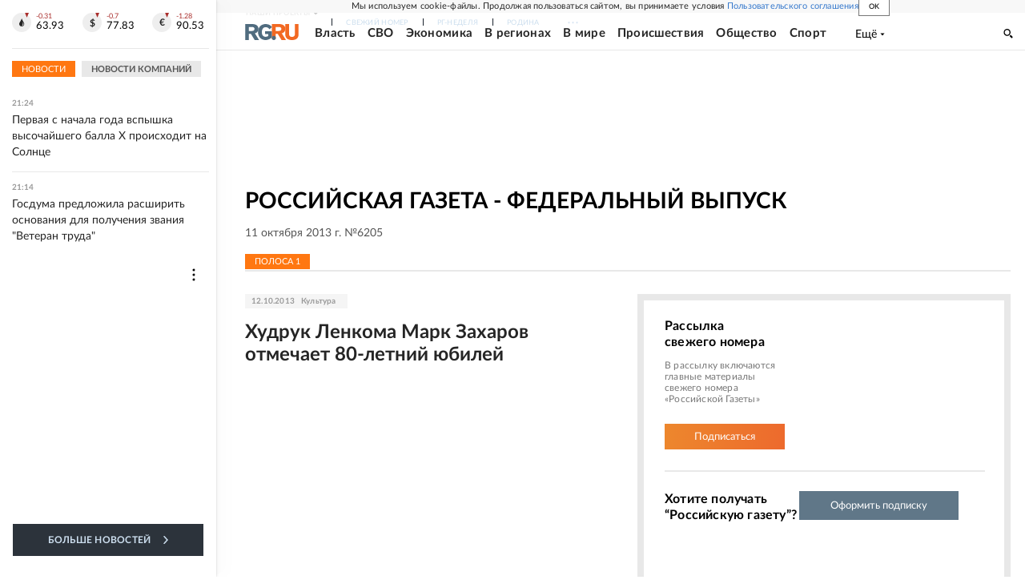

--- FILE ---
content_type: text/html; charset=utf-8
request_url: https://rg.ru/gazeta/rg/2013/10/11.html
body_size: 60558
content:
<!DOCTYPE html><html lang="ru"><head><meta charSet="utf-8"/><meta name="viewport" content="width=device-width"/><link rel="manifest" href="/manifest.json"/><link rel="preconnect" href="https://cdnstatic.rg.ru" crossorigin="anonymous"/><link rel="preconnect" href="https://ads.betweendigital.com" crossorigin="anonymous"/><link rel="preload" href="https://cdnfiles.rg.ru/fonts/Lato/Lato-Regular.woff2" as="font" type="font/woff2" crossorigin="anonymous"/><link rel="preload" href="https://cdnfiles.rg.ru/fonts/Lato/Lato-Bold.woff2" as="font" type="font/woff2" crossorigin="anonymous"/><link rel="preload" href="https://cdnfiles.rg.ru/fonts/Lato/Lato-Medium.woff2" as="font" type="font/woff2" crossorigin="anonymous"/><link rel="preload" href="https://cdnfiles.rg.ru/fonts/Lato/Lato-Light.woff2" as="font" type="font/woff2" crossorigin="anonymous"/><title>Российская газета - Федеральный выпуск 11 октября 2013 г. №6205</title><meta name="description" content="Свежий номер Российская газета - Федеральный выпуск 11 октября 2013 г. №6205"/><meta property="og:site_name" content="Российская газета"/><meta property="og:type" content="fascicle"/><meta property="og:title" content="Российская газета - Федеральный выпуск 11 октября 2013 г. №6205"/><meta property="og:description" content="Свежий номер Российская газета - Федеральный выпуск 11 октября 2013 г. №6205"/><meta property="og:url" content="https://rg.ru/gazeta/rg/2013/10/11.html"/><meta property="og:image" content="https://cdnstatic.rg.ru/images/rg-social-dummy-logo-650x360.jpg"/><link rel="image_src" href="https://cdnstatic.rg.ru/images/rg-social-dummy-logo-650x360.jpg"/><link rel="icon" href="/favicon.ico"/><link rel="icon" type="image/png" sizes="192x192" href="https://cdnstatic.rg.ru/images/touch-icon-ipad-retina_192x192.png"/><link rel="icon" type="image/png" sizes="512x512" href="https://cdnstatic.rg.ru/images/touch-icon-ipad-retina_512x512.png"/><link rel="apple-touch-icon" sizes="76x76" href="https://cdnstatic.rg.ru/images/touch-icon-ipad.png"/><link rel="apple-touch-icon" sizes="120x120" href="https://cdnstatic.rg.ru/images/touch-icon-iphone-retina.png"/><link rel="apple-touch-icon" sizes="152x152" href="https://cdnstatic.rg.ru/images/touch-icon-ipad-retina.png"/><link rel="mask-icon" href="https://cdnstatic.rg.ru/svg/touch-icon.svg" color="#ffffff"/><link rel="canonical" href="https://rg.ru/gazeta/rg/svezh"/><meta name="next-head-count" content="26"/><script id="scriptRG" data-nscript="beforeInteractive">window.RGAPP = window.RGAPP || {
      env: 'production',
      // храним информацию о том, какие тэги ga4 инициализированы,
      // заполняется сама
      gtagInited: {}
    };window.RG = window.RG || {};</script><script id="scriptHBConfig" data-nscript="beforeInteractive">
        if (!window.YaHeaderBiddingSettings) {
          const adfoxBiddersMap = {"betweenDigital":"873981","adriver":"998474","myTarget":"874698","adfox_imho-video":"1729197","adfox_adsmart":"1195710","adfox_WiseUP":"1288243","buzzoola":"1224359","videonow":2188924,"mediatoday":"2352346","adfox_yandex_roxot-adfox-hb":"2152411","otm":"1421443","hybrid":"1597346","clickscloud":"2710641","roxot":"2725603","sape":"2852669","Gnezdo":"2873663","bidvol":"2984792","smi2":"3313476"}
          const syncPixels = [{"bidder":"sape","pixels":["https://acint.net/cmatch/?dp=14&pi=1752771"]}]

          const adUnits = [];
          const userTimeout = 1000;

          window.YaHeaderBiddingSettings = {
            biddersMap: adfoxBiddersMap,
            adUnits: adUnits,
            syncPixels: syncPixels,
            timeout: userTimeout,
            callbacks: {
              onBidsRecieved: function (bids) {

              }
            }
          };
        }
      </script><script id="scriptAdfoxConfig" data-nscript="beforeInteractive">
      window.Ya || (window.Ya = {});
      window.yaContextCb = window.yaContextCb || [];
      window.Ya.adfoxCode || (window.Ya.adfoxCode = {});
      window.Ya.adfoxCode.hbCallbacks || (window.Ya.adfoxCode.hbCallbacks = []);
    </script><script id="scriptFingerprintGnezdoConfig" data-nscript="beforeInteractive">
      (function() {
        function _getCookie(name) {
          var matches = document.cookie.match(new RegExp(
          "(?:^|; )" + name.replace(/([\.$?*|{}\(\)\[\]\\\/\+^])/g, '\$1') + "=([^;]*)"
          ));
          return matches ? decodeURIComponent(matches[1]) : undefined;
        }
        
        function _storageAvailable(type) {
          try {
            var storage = window[type],
              x = '__storage_test__';
            storage.setItem(x, x);
            storage.removeItem(x);
            return true;
          }
          catch(e) {
            return false;
          }
        }

        var isMacLike = /(Mac|iPhone|iPod|iPad)/i.test(navigator.platform);

        var botPattern = "(googlebot\/|bot|Googlebot-Mobile|Googlebot-Image|Google favicon|Mediapartners-Google|bingbot|slurp|java|wget|curl|Commons-HttpClient|Python-urllib|libwww|httpunit|nutch|phpcrawl|msnbot|jyxobot|FAST-WebCrawler|FAST Enterprise Crawler|biglotron|teoma|convera|seekbot|gigablast|exabot|ngbot|ia_archiver|GingerCrawler|webmon |httrack|webcrawler|grub.org|UsineNouvelleCrawler|antibot|netresearchserver|speedy|fluffy|bibnum.bnf|findlink|msrbot|panscient|yacybot|AISearchBot|IOI|ips-agent|tagoobot|MJ12bot|dotbot|woriobot|yanga|buzzbot|mlbot|yandexbot|purebot|Linguee Bot|Voyager|CyberPatrol|voilabot|baiduspider|citeseerxbot|spbot|twengabot|postrank|turnitinbot|scribdbot|page2rss|sitebot|linkdex|Adidxbot|blekkobot|ezooms|dotbot|Mail.RU_Bot|discobot|heritrix|findthatfile|europarchive.org|NerdByNature.Bot|sistrix crawler|ahrefsbot|Aboundex|domaincrawler|wbsearchbot|summify|ccbot|edisterbot|seznambot|ec2linkfinder|gslfbot|aihitbot|intelium_bot|facebookexternalhit|yeti|RetrevoPageAnalyzer|lb-spider|sogou|lssbot|careerbot|wotbox|wocbot|ichiro|DuckDuckBot|lssrocketcrawler|drupact|webcompanycrawler|acoonbot|openindexspider|gnam gnam spider|web-archive-net.com.bot|backlinkcrawler|coccoc|integromedb|content crawler spider|toplistbot|seokicks-robot|it2media-domain-crawler|ip-web-crawler.com|siteexplorer.info|elisabot|proximic|changedetection|blexbot|arabot|WeSEE:Search|niki-bot|CrystalSemanticsBot|rogerbot|360Spider|psbot|InterfaxScanBot|Lipperhey SEO Service|CC Metadata Scaper|g00g1e.net|GrapeshotCrawler|urlappendbot|brainobot|fr-crawler|binlar|SimpleCrawler|Livelapbot|Twitterbot|cXensebot|smtbot|bnf.fr_bot|A6-Indexer|ADmantX|Facebot|Twitterbot|OrangeBot|memorybot|AdvBot|MegaIndex|SemanticScholarBot|ltx71|nerdybot|xovibot|BUbiNG|Qwantify|archive.org_bot|Applebot|TweetmemeBot|crawler4j|findxbot|SemrushBot|yoozBot|lipperhey|y!j-asr|Domain Re-Animator Bot|AddThis)";
        var re = new RegExp(botPattern, 'i');
        var isBot = re.test(navigator.userAgent);
        var check_iframe = (isMacLike || isBot)?0:1;
        var gnezdo_uid = '';
        if (check_iframe) {
          gnezdo_uid = _getCookie('gnezdo_uid');
          var ls_available = _storageAvailable('localStorage');
          if (gnezdo_uid) {
            if (ls_available) localStorage.setItem("gnezdo_uid", gnezdo_uid);
          } else {
            if (ls_available) gnezdo_uid = localStorage.getItem("gnezdo_uid");
            if (gnezdo_uid) document.cookie = "gnezdo_uid="+gnezdo_uid+";path=/;max-age=31536000;secure;samesite=none;domain=."+location.hostname.replace(/^www\./, '');
          }
          
          if (!gnezdo_uid){
            var iframe = document.createElement("iframe");
            iframe.src = "https://news.gnezdo.ru/1pc.html";
            iframe.style.display = 'none';
            document.addEventListener('DOMContentLoaded', function(){
              document.body.appendChild(iframe);
            });
            
            var once = 0;
            function gnezdoLoaderListener(event) {
              if (!event.data || !event.data.hasOwnProperty('gnezdo_uid')) {
                return;
              }
              if(once++) {
                return;
              }
              
              gnezdo_uid = event.data.gnezdo_uid || '';
              if (gnezdo_uid){
                document.cookie = "gnezdo_uid="+gnezdo_uid+";path=/;max-age=31536000;secure;samesite=none;domain=."+location.hostname.replace(/^www\./, '');
                if (ls_available) localStorage.setItem("gnezdo_uid", gnezdo_uid);
              }
            }
            
            if (window.addEventListener) {
              window.addEventListener("message", gnezdoLoaderListener, false);
            } else if (window.attachEvent) {
              window.attachEvent("onmessage", gnezdoLoaderListener);
            }
          }
        }
        
        const origOpen = XMLHttpRequest.prototype.open;
        XMLHttpRequest.prototype.open = function(method, url, async, user, password) {
          if(url.includes('fcgi4.gnezdo.ru/hb/Yandex') && gnezdo_uid) {
            url += '?guid='+gnezdo_uid;
          }
          origOpen.call(this, method, url, async, user, password);
        }
      })()
    </script><script id="scriptFingerprintVKConfig" data-nscript="beforeInteractive">
      function getSyncId() {
        try {
          return JSON.parse(localStorage.getItem('rb_sync_id')).fpid || "";
        } catch (e) {
          return "";
        }
      }
    </script><script id="scriptGnezdoAsyncCallbacks" data-nscript="beforeInteractive">window.gnezdoAsyncCallbacks = window.gnezdoAsyncCallbacks || []</script><link rel="preload" href="https://cdnfiles.rg.ru/_next/static/css/02b69ab9296fe862.css" as="style"/><link rel="stylesheet" href="https://cdnfiles.rg.ru/_next/static/css/02b69ab9296fe862.css" data-n-g=""/><link rel="preload" href="https://cdnfiles.rg.ru/_next/static/css/1d0102b9fce31c93.css" as="style"/><link rel="stylesheet" href="https://cdnfiles.rg.ru/_next/static/css/1d0102b9fce31c93.css" data-n-p=""/><link rel="preload" href="https://cdnfiles.rg.ru/_next/static/css/a83aef587d30f823.css" as="style"/><link rel="stylesheet" href="https://cdnfiles.rg.ru/_next/static/css/a83aef587d30f823.css"/><link rel="preload" href="https://cdnfiles.rg.ru/_next/static/css/16568e53827ff27a.css" as="style"/><link rel="stylesheet" href="https://cdnfiles.rg.ru/_next/static/css/16568e53827ff27a.css"/><link rel="preload" href="https://cdnfiles.rg.ru/_next/static/css/31901084327d29bd.css" as="style"/><link rel="stylesheet" href="https://cdnfiles.rg.ru/_next/static/css/31901084327d29bd.css"/><link rel="preload" href="https://cdnfiles.rg.ru/_next/static/css/06f752ef30f4285f.css" as="style"/><link rel="stylesheet" href="https://cdnfiles.rg.ru/_next/static/css/06f752ef30f4285f.css"/><noscript data-n-css=""></noscript><script defer="" nomodule="" src="https://cdnfiles.rg.ru/_next/static/chunks/polyfills-42372ed130431b0a.js"></script><script id="scriptAdfoxSape" src="https://cdn-rtb.sape.ru/js/uids.js" defer="" data-nscript="beforeInteractive"></script><script id="scriptRoxot" src="https://cdn.skcrtxr.com/roxot-wrapper/js/roxot-manager.js?pid=7999fe2d-49ec-4b41-a612-54517cd77591" defer="" data-nscript="beforeInteractive"></script><script defer="" src="https://cdnfiles.rg.ru/_next/static/chunks/12454.5ad92842aaf19af8.js"></script><script defer="" src="https://cdnfiles.rg.ru/_next/static/chunks/50381-696404addbc6ee8d.js"></script><script defer="" src="https://cdnfiles.rg.ru/_next/static/chunks/65004.6c51b9daf6ef9d78.js"></script><script defer="" src="https://cdnfiles.rg.ru/_next/static/chunks/38129.4fb66e72f791f7b5.js"></script><script defer="" src="https://cdnfiles.rg.ru/_next/static/chunks/1416.55c1b06d56974d55.js"></script><script src="https://cdnfiles.rg.ru/_next/static/chunks/webpack-5602f278ae99d12f.js" defer=""></script><script src="https://cdnfiles.rg.ru/_next/static/chunks/framework-c610937e61b23145.js" defer=""></script><script src="https://cdnfiles.rg.ru/_next/static/chunks/main-9730f113bcee42ee.js" defer=""></script><script src="https://cdnfiles.rg.ru/_next/static/chunks/pages/_app-71ee589807146fff.js" defer=""></script><script src="https://cdnfiles.rg.ru/_next/static/chunks/78385-21616bf39da8f535.js" defer=""></script><script src="https://cdnfiles.rg.ru/_next/static/chunks/pages/gazeta/%5B...slug%5D-d8155ec2dbca9ed3.js" defer=""></script><script src="https://cdnfiles.rg.ru/_next/static/XwMwGXS5d9TiSDe2ZkyDT/_buildManifest.js" defer=""></script><script src="https://cdnfiles.rg.ru/_next/static/XwMwGXS5d9TiSDe2ZkyDT/_ssgManifest.js" defer=""></script></head><body><div id="__next"><script>
    ((counterHostname) => {
      window.MSCounter = {
        counterHostname: counterHostname
      };
      window.mscounterCallbacks = window.mscounterCallbacks || [];
      window.mscounterCallbacks.push(() => {
        tnsCounterrg_ru = new MSCounter.counter({
            'account':'rg_ru',
            'tmsec': 'mx3_rg_ru',
            'autohit' : true
          });
        // console.log('%c Send counter "TNS":', 'background: #2c333b; color: #aaa; padding: 5px;', window.MSCounter)
      });

      const newScript = document.createElement('script');
      newScript.async = true;
      newScript.src = counterHostname + '/ncc/counter.js';

      const referenceNode = document.querySelector('script');
      if (referenceNode) {
        referenceNode.parentNode.insertBefore(newScript, referenceNode);
      } else {
        document.firstElementChild.appendChild(newScript);
      }
    })('https://tns-counter.ru/');
  </script><script>
  var _tmr = window._tmr || (window._tmr = []);
  // console.log('%c Send counter "Mail":', 'background: #2c333b; color: #aaa; padding: 5px;', window._tmr);
  (function (d, w, id) {
    if (d.getElementById(id)) return;
    var ts = d.createElement("script");
    ts.type = "text/javascript";
    ts.async = true;
    ts.id = id;
    ts.src = "https://top-fwz1.mail.ru/js/code.js";
    var f = function () {
      var s = d.getElementsByTagName("script")[0];
      s.parentNode.insertBefore(ts, s);
    };
    if (w.opera == "[object Opera]") {
      d.addEventListener("DOMContentLoaded", f, false);
    } else {
      f();
    }
  })(document, window, "topmailru-code");
  </script><script>
  (function (m, e, t, r, i, k, a) {
    m[i] = m[i] || function () {
      (m[i].a = m[i].a || []).push(arguments)
    };
    m[i].l = 1 * new Date();
    k = e.createElement(t), a = e.getElementsByTagName(t)[0], k.async = 1, k.src = r, a.parentNode.insertBefore(k, a)
  })
    (window, document, "script", "https://mc.yandex.ru/metrika/tag.js", "ym");
  </script><div id="layoutGlobal" class="NewsFeedLayout_root___App8"><div id="" data-mod="media10" class="Adfox_wrapper__6EjMr media10-adfox"></div><div class="NewsFeedLayout_body__I3b0x"><div><div class="Layout_root__Lg4z8 layout"><div id="umbrella" class="Umbrella_root__MYQQv  layoutGlobalUmbrella"><div class="Umbrella_inner__qw3LM"><div class="Umbrella_toolbar__toU_M"><div class="Umbrella_toolbarItemContentButton___Sj_O"><button class="UmbrellaContentButton_root__OU00H " type="button" data-testid="umbrella-content-button"><span class="UmbrellaContentButton_text__pPO38"><span class="UmbrellaContentButton_our__REuPp">Наши</span> проекты</span><i class="UmbrellaContentButton_icon__6sPNS"><svg xmlns="http://www.w3.org/2000/svg" width="6" height="5"><path fill-rule="evenodd" d="M1.465.879a.61.61 0 1 0-.863.862L2.76 3.898a.6.6 0 0 0 .453.178.6.6 0 0 0 .453-.178L5.82 1.741A.61.61 0 0 0 4.96.88L3.212 2.626z" clip-rule="evenodd"></path></svg></i></button></div><div class="Umbrella_toolbarItemNavigation__4u_j5"><div><div class="navresp-root"><div class="navresp-inner"><div class="navresp-visible"><div class="navresp-visibleList"><div class="navresp-visibleListItem"><a class="navresp-visibleListLink" title="Свежий номер" href="/gazeta/rg/svezh"><span class="navresp-visibleListText">Свежий номер</span></a></div><div class="navresp-visibleListItem"><a class="navresp-visibleListLink" title="РГ-Неделя" href="/gazeta/subbota/svezh"><span class="navresp-visibleListText">РГ-Неделя</span></a></div><div class="navresp-visibleListItem"><a href="https://rodina-history.ru" title="" aria-label="" class="navresp-visibleListLink" target="_blank" rel="noreferrer"><span class="navresp-visibleListText">Родина</span></a></div><div class="navresp-visibleListItem"><a class="navresp-visibleListLink" title="Тематические приложения" href="/fascicles"><span class="navresp-visibleListText">Тематические приложения</span></a></div><div class="navresp-visibleListItem"><a class="navresp-visibleListLink" title="Союз" href="/soyuz"><span class="navresp-visibleListText">Союз</span></a></div><button class="navresp-moreButton" aria-label="Ещё"><span class="navresp-moreButtonIcon"><svg xmlns="http://www.w3.org/2000/svg" width="13" height="3"><path d="M.452 1.172q0-.486.27-.756.288-.288.756-.288.486 0 .774.288.288.27.288.756 0 .468-.288.756t-.774.288q-.468 0-.756-.288-.27-.288-.27-.756m5.028 0q0-.486.27-.756.288-.288.756-.288.486 0 .774.288.288.27.288.756 0 .468-.288.756t-.774.288q-.468 0-.756-.288-.27-.288-.27-.756m5.027 0q0-.486.27-.756.288-.288.756-.288.486 0 .774.288.288.27.288.756 0 .468-.288.756t-.774.288q-.468 0-.756-.288-.27-.288-.27-.756"></path></svg></span></button></div></div><div class="navresp-invisible"><div class="navresp-invisibleList"></div></div></div></div></div></div><div class="Umbrella_svezh__NKzhk"><a href="/gazeta/rg/svezh" rel="noreferrer noopener" class="LinkDefault_link__moEcX"><span class="UmbrellaSvezh_link__0Rwaq" title="Свежий номер">Свежий номер</span></a></div><div class="Umbrella_subscribe___7KfL"><div class="UmbrellaSubscribe_root__rEtO7"><a class="UmbrellaSubscribe_button__wsCTe" target="_blank" href="https://rg.ru/subs/" rel="noreferrer noopener"><i class="UmbrellaSubscribe_icon__lqf_h"><svg xmlns="http://www.w3.org/2000/svg" fill="none" viewBox="0 0 15 14" aria-hidden="true" focusable="false" tabindex="-1"><g clip-path="url(#newspaper_svg__a)"><path fill="#fff" d="M14.06 0H3.38a.93.93 0 0 0-.94.92v1.29H.94a.93.93 0 0 0-.94.92v10a.93.93 0 0 0 .94.87h13.12a.93.93 0 0 0 .94-.92V.92a.93.93 0 0 0-.94-.92m-.18 12.53a.37.37 0 0 1-.38.36h-12a.36.36 0 0 1-.37-.36V3.87a.37.37 0 0 1 .37-.37h.94v8.29h1.12V1.44a.38.38 0 0 1 .38-.37h9.56a.38.38 0 0 1 .38.37zM9 3.32h4.12V3H9zm0 1.1h4.12v-.37H9zm0 1.29h4.12v-.37H9zM4.5 7h8.62v-.37H4.5zm0 1.11h8.62v-.37H4.5zm0 1.1h4.13v-.37H4.5zm0 1.29h4.13v-.37H4.5zm0 1.29h4.13v-.37H4.5zM9 9.21h4.12v-.37H9zm0 1.29h4.12v-.37H9zm0 1.29h4.12v-.37H9zM4.88 5.9h3.37a.38.38 0 0 0 .38-.37V2.21a.38.38 0 0 0-.38-.37H4.88a.38.38 0 0 0-.38.37v3.32a.38.38 0 0 0 .38.37M5.44 3a.19.19 0 0 1 .19-.19H7.5a.19.19 0 0 1 .19.19v1.79A.18.18 0 0 1 7.5 5H5.63a.18.18 0 0 1-.19-.18z"></path></g><defs><clipPath id="newspaper_svg__a"><path fill="#fff" d="M0 0h15v14H0z"></path></clipPath></defs></svg></i><div class="UmbrellaSubscribe_title__zw2sQ"><span>Подписка</span><span class="UmbrellaSubscribe_titleSecondText__QCjTa"> на издание</span></div></a></div></div><div class="Umbrella_newsletterSubscribe__Wl4dD"><button class="UmbrellaNewsletterSubscribe_root__wmZg9" type="button"><i class="UmbrellaNewsletterSubscribe_icon__LCCb_"><svg xmlns="http://www.w3.org/2000/svg" viewBox="0 0 16 10"><path fill-rule="evenodd" d="M.36 0A.36.36 0 0 0 0 .36v9.28a.36.36 0 0 0 .36.36h15.28a.36.36 0 0 0 .36-.36V.36a.36.36 0 0 0-.36-.36zm1 .71h13.33L8 6.14zm-.58.47 4.57 3.74L.73 8.83zm14.54 0v7.65l-3.81-3.21a.37.37 0 0 0-.27-.09.36.36 0 0 0-.34.38.38.38 0 0 0 .13.25l3.66 3.13H1.31l4.61-3.91 1.85 1.5a.36.36 0 0 0 .46 0z"></path></svg></i><div class="UmbrellaNewsletterSubscribe_text__MK4jF">Подписаться на новости</div></button></div><div class="Umbrella_toolbarItemAuth__MJyM9"><div class="UserMenu_root__BKOUI"><button class="UserMenu_button__7XjLH" aria-label="войти в личный кабинет" data-testid="user-menu-signin" data-cy="user-menu-signin"><i class="UserMenu_icon__ZqA4p"><svg xmlns="http://www.w3.org/2000/svg" width="18" height="13" aria-hidden="true" focusable="false" tabindex="-1"><path d="M17.44 0H8.407a.58.58 0 0 0-.393.145.52.52 0 0 0-.168.365c.008.134.07.26.175.352A.57.57 0 0 0 8.408 1h8.47v10h-8.47a.58.58 0 0 0-.483.085.5.5 0 0 0-.161.183.496.496 0 0 0 .16.647.57.57 0 0 0 .484.085h9.031a.58.58 0 0 0 .393-.145.52.52 0 0 0 .169-.365V.51a.5.5 0 0 0-.17-.365A.56.56 0 0 0 17.44 0m-7 5.69L7.625 3.11a.48.48 0 0 0-.328-.128.48.48 0 0 0-.328.128.4.4 0 0 0-.128.295c0 .11.046.216.128.295L9.01 5.57H.456a.46.46 0 0 0-.315.123.4.4 0 0 0-.13.297.4.4 0 0 0 .13.297.46.46 0 0 0 .315.123H9.01L6.968 8.28a.4.4 0 0 0-.128.295c0 .11.046.216.128.295a.46.46 0 0 0 .328.132.48.48 0 0 0 .328-.132l2.817-2.58a.42.42 0 0 0 .133-.3.4.4 0 0 0-.133-.3Z"></path></svg></i><span class="UserMenu_text__qfpcd">Войти</span></button></div></div></div></div></div><header id="header" class="Header_root__DBq38"><div class="Header_inner__ggL_E"><div class="Header_content__tRsAz"><div class="Header_firstLine___uaFn"><div class="Header_contentItem__DtP8t Header_logo__j7oID"><a href="https://rg.ru" class="LinkNative_link__J74Ls" target="_self" title="Российская газета" aria-label="Перейти на главную страницу" rel="noreferrer"><span><i class="HeaderLogo_icon__jn58_"><svg xmlns="http://www.w3.org/2000/svg" fill="none" viewBox="0 0 80 24" aria-hidden="true" tabindex="-1"><path fill="#F26922" d="M45.726 4.419h4.317c3.002 0 4.143.928 4.143 2.85 0 2.158-1.243 3.123-4.143 3.123h-4.317zM40 0v22.071h5.726v-7.293H48.8L54.53 24h6.66l-6.342-10.046c3.484-.72 5.382-3.393 5.382-6.754 0-4.563-3.379-7.196-9.938-7.196z"></path><path fill="#F26922" d="M60.107 0v15.544c0 5.372 3.466 8.456 10.064 8.456 6.599 0 9.83-3.184 9.83-8.556V0h-5.372v14.637c0 2.879-1.394 4.678-4.458 4.678s-4.422-1.777-4.422-4.678V0z"></path><path fill="#506C7F" d="M5.632 4.419h4.246c2.953 0 4.075.928 4.075 2.85 0 2.158-1.221 3.123-4.075 3.123H5.632zM0 0v24h5.632v-9.222h3.024L14.292 24h6.551l-6.238-10.046c3.427-.72 5.294-3.393 5.294-6.754 0-4.563-3.324-7.196-9.775-7.196z"></path><path fill="#506C7F" d="M40.076 4.566C37.818 1.48 34.704 0 30.771 0 23.885 0 19.27 4.634 19.27 12.1c0 7.301 4.812 11.9 11.367 11.9 3.64 0 6.75-1.41 9.469-4.368v-8.78H29.72v4.207h4.952v2.763a6.84 6.84 0 0 1-3.919 1.284c-3.562 0-5.77-2.338-5.77-6.908 0-4.933 2.23-7.466 5.938-7.466 2.262 0 4.129 1.054 5.635 3.126z"></path><path fill="#506C7F" d="M42.918 24c.61 0 1.207-.183 1.715-.525a3.1 3.1 0 0 0 1.136-1.4 3.15 3.15 0 0 0-.67-3.396 3.06 3.06 0 0 0-3.363-.673 3.1 3.1 0 0 0-1.384 1.15 3.14 3.14 0 0 0-.284 2.924c.156.377.383.72.67 1.01a3.08 3.08 0 0 0 2.18.91"></path></svg></i></span></a></div><div class="Header_contentItem__DtP8t Header_newsfeedButton__gibVQ"><div class="HeaderNewsFeedButton_root__dnPsv "><button class="HeaderNewsFeedButton_text__ouvP6">Новости</button></div></div><div class="Header_contentItem__DtP8t Header_navigation___WOtz"><div class="header"><div class="navresp-root NavResponsibleHeaderTheme_root__x98aG NavResponsibleHeaderTheme_rootHide__frgpF"><div class="navresp-inner NavResponsibleHeaderTheme_inner__A33oB"><div class="navresp-visible NavResponsibleHeaderTheme_visible__yci9d"><div class="NavResponsibleHeaderTheme_mobileSearch__x4E1g"></div><div class="navresp-visibleList NavResponsibleHeaderTheme_visibleList__XBK3Y"><div class="navresp-visibleListItem NavResponsibleHeaderTheme_visibleListItem___5cGi"><a class="navresp-visibleListLink NavResponsibleHeaderTheme_visibleListLink__fmaeq" title="Власть" href="/tema/gos"><span class="navresp-visibleListText">Власть</span></a></div><div class="navresp-visibleListItem NavResponsibleHeaderTheme_visibleListItem___5cGi"><a class="navresp-visibleListLink NavResponsibleHeaderTheme_visibleListLink__fmaeq" title="СВО" href="/sujet/donbass"><span class="navresp-visibleListText">СВО</span></a></div><div class="navresp-visibleListItem NavResponsibleHeaderTheme_visibleListItem___5cGi"><a class="navresp-visibleListLink NavResponsibleHeaderTheme_visibleListLink__fmaeq" title="Экономика" href="/tema/ekonomika"><span class="navresp-visibleListText">Экономика</span></a></div><div class="navresp-visibleListItem NavResponsibleHeaderTheme_visibleListItem___5cGi"><a class="navresp-visibleListLink NavResponsibleHeaderTheme_visibleListLink__fmaeq" title="В регионах" href="/rf"><span class="navresp-visibleListText">В регионах</span></a></div><div class="navresp-visibleListItem NavResponsibleHeaderTheme_visibleListItem___5cGi"><a class="navresp-visibleListLink NavResponsibleHeaderTheme_visibleListLink__fmaeq" title="В мире" href="/tema/mir"><span class="navresp-visibleListText">В мире</span></a></div><div class="navresp-visibleListItem NavResponsibleHeaderTheme_visibleListItem___5cGi"><a class="navresp-visibleListLink NavResponsibleHeaderTheme_visibleListLink__fmaeq" title="Происшествия" href="/tema/bezopasnost"><span class="navresp-visibleListText">Происшествия</span></a></div><div class="navresp-visibleListItem NavResponsibleHeaderTheme_visibleListItem___5cGi"><a class="navresp-visibleListLink NavResponsibleHeaderTheme_visibleListLink__fmaeq" title="Общество" href="/tema/obshestvo"><span class="navresp-visibleListText">Общество</span></a></div><div class="navresp-visibleListItem NavResponsibleHeaderTheme_visibleListItem___5cGi"><a class="navresp-visibleListLink NavResponsibleHeaderTheme_visibleListLink__fmaeq" title="Спорт" href="/tema/sport"><span class="navresp-visibleListText">Спорт</span></a></div><div class="navresp-visibleListItem NavResponsibleHeaderTheme_visibleListItem___5cGi"><a class="navresp-visibleListLink NavResponsibleHeaderTheme_visibleListLink__fmaeq" title="Культура" href="/tema/kultura"><span class="navresp-visibleListText">Культура</span></a></div><div class="navresp-visibleListItem NavResponsibleHeaderTheme_visibleListItem___5cGi"><a class="navresp-visibleListLink NavResponsibleHeaderTheme_visibleListLink__fmaeq" title="Образование" href="/tema/obshestvo/obrazovanie"><span class="navresp-visibleListText">Образование</span></a></div><div class="navresp-visibleListItem NavResponsibleHeaderTheme_visibleListItem___5cGi"><a class="navresp-visibleListLink NavResponsibleHeaderTheme_visibleListLink__fmaeq" title="Здоровье" href="/tema/obshestvo/zdorovje"><span class="navresp-visibleListText">Здоровье</span></a></div><div class="navresp-visibleListItem NavResponsibleHeaderTheme_visibleListItem___5cGi"><a href="/doc" rel="noreferrer noopener" class="LinkDefault_link__moEcX"><span class="navresp-visibleListLink NavResponsibleHeaderTheme_visibleListLink__fmaeq" title="Документы"><span class="navresp-visibleListText">Документы</span></span></a></div><div class="navresp-visibleListItem NavResponsibleHeaderTheme_visibleListItem___5cGi"><a class="navresp-visibleListLink NavResponsibleHeaderTheme_visibleListLink__fmaeq" title="Спецпроекты" href="/pages/spec"><span class="navresp-visibleListText">Спецпроекты</span></a></div><div class="navresp-visibleListItem NavResponsibleHeaderTheme_visibleListItem___5cGi"><a class="navresp-visibleListLink NavResponsibleHeaderTheme_visibleListLink__fmaeq" title="Выходные" href="/vyhodnye"><span class="navresp-visibleListText">Выходные</span></a></div><button class="navresp-moreButton header NavResponsibleHeaderTheme_moreButton__G544e navresp-moreButtonWithText" aria-label="Ещё"><span class="navresp-moreButtonText NavResponsibleHeaderTheme_moreButtonText__vsLw9"><span class="navresp-moreButtonValue">Ещё</span><i class="navresp-moreButtonTextIcon"><svg xmlns="http://www.w3.org/2000/svg" viewBox="0 0 6 3"><path d="M3 3 .5 0h5z"></path></svg></i></span></button></div></div><div class="navresp-invisible"><div class="navresp-invisibleList"></div></div></div></div></div></div><div class="Header_contentItem__DtP8t Header_search__8R1rx "></div><div class="Header_contentItem__DtP8t Header_burger__CUvUF"><button class="Burger_root__N5X3V" aria-label="Menu" title="Меню"><span class="Burger_box__S3Na8"><span class="Burger_inner__qDzgI "></span></span></button></div><div class="Header_ads__DHeo1 "><div id="" data-mod="media11" class="Adfox_wrapper__6EjMr Adfox_media11__CTH7S media11-adfox"></div></div></div><div class="Header_secondLine__ZAdNz"><div class="Header_contentItem__DtP8t Header_toolbar__uOtso"><div class="HeaderToolbar_root__F_7Fh "><div class="HeaderToolbar_inner__Fgij8"><button class="HeaderToolbar_newsfeed__1_zGC"><i class="HeaderToolbar_newsfeedBurger__BrCPM"><svg xmlns="http://www.w3.org/2000/svg" viewBox="0 0 19 15"><path fill-rule="evenodd" d="M3 0H0v2h3zm2 0h14v2H5zm0 5.077h14v2H5zM13.4 8H5v2h8.4zM5 13h14v2H5zM0 5h3v2H0zm3 8H0v2h3z" clip-rule="evenodd"></path></svg></i><span class="HeaderToolbar_newsfeedText__b0lcG">Лента новостей</span></button></div></div></div><div class="Header_secondLinksBox__lcfRa"><a href="/doc">Документы</a><a href="/pages/spec">Спецпроекты</a></div></div></div></div></header><div><div><div class="Section_sectionContent__jAK1D layoutGlobalSection"><div><div class="Page_adv__vJYjA"><div id="" data-mod="media1" class="Adfox_wrapper__6EjMr Adfox_media1__C8usK media1-adfox"></div><div id="" data-mod="media1_mobile" class="Adfox_wrapper__6EjMr Adfox_media1_mobile__xQPUF media1_mobile-adfox"></div><div id="" data-mod="media1_laptop_desktop" class="Adfox_wrapper__6EjMr Adfox_media1_laptop_desktop__AJoW0 media1_laptop_desktop-adfox"></div></div><div class="PageGazetaContentFirst_root__q_LGQ"><div class="PageGazetaContentFirst_header__DMSyw"><h1 class="PageGazetaContentFirst_title__dOzxD">Российская газета - Федеральный выпуск</h1><div class="PageGazetaContentFirst_datetime__JJ_oK">11 октября 2013 г. №6205</div></div><div class="PageGazetaContentFirst_name__rktHx"><div class="PageGazetaIssueName_root__nggog"><span class="PageGazetaIssueName_name__yrhk7">Полоса <!-- -->1</span> </div></div><div class="PageGazetaContentFirst_wrapper__NXVcP"><div class="PageGazetaContentFirst_item__AkRh_"><div class="ItemOfListStandard_wrapper__CkHBZ ItemOfListStandard_isGazetaPageSpiegel__PbQnS ItemOfListStandard_isGazetaPageMainSpiegel__b0wcX"><div class="ItemOfListStandard_row__LiBMu"><a class="ItemOfListStandard_datetime__GstJi" href="/2013/10/11/zaharov.html">12.10.2013</a><span class="ItemOfListStandard_rubrics__Dpg_L "><a class="LinksOfRubric_item__e_V3t ItemOfListStandard_rubric__aQoDI" href="/tema/kultura">Культура</a></span></div><a href="/2013/10/11/zaharov.html"><span class="ItemOfListStandard_title__Ajjlf">Худрук Ленкома Марк Захаров отмечает 80-летний юбилей</span></a></div></div></div></div></div><div class="Page_section__r7mr6 Page_hasAside__7Jhp5 Page_noMinHeight__3ZKou"><div class="Page_main__CL9dG"><div class="PageGazeta_main__2X_ga"><div><div class="PageGazetaIssue_item__2wmlK"><div class="ItemOfListStandard_wrapper__CkHBZ ItemOfListStandard_imageRight__BPa4l ItemOfListStandard_isGazetaPageSpiegel__PbQnS"><div class="ItemOfListStandard_row__LiBMu"><a class="ItemOfListStandard_datetime__GstJi" href="/2013/10/10/roskosmos-site.html">11.10.2013</a><span class="ItemOfListStandard_rubrics__Dpg_L "><a class="LinksOfRubric_item__e_V3t ItemOfListStandard_rubric__aQoDI" href="/tema/gos">Власть</a></span></div><a href="/2013/10/10/roskosmos-site.html"><span class="ItemOfListStandard_title__Ajjlf">Новым главой Роскосмоса стал замминистра Минобороны</span></a></div></div><div class="PageGazetaIssue_item__2wmlK"><div class="ItemOfListStandard_wrapper__CkHBZ ItemOfListStandard_imageRight__BPa4l ItemOfListStandard_isGazetaPageSpiegel__PbQnS"><div class="ItemOfListStandard_row__LiBMu"><a class="ItemOfListStandard_datetime__GstJi" href="/2013/10/10/zorkin-site.html">10.10.2013</a><span class="ItemOfListStandard_rubrics__Dpg_L "><a class="LinksOfRubric_item__e_V3t ItemOfListStandard_rubric__aQoDI" href="/tema/gos">Власть</a></span></div><a href="/2013/10/10/zorkin-site.html"><span class="ItemOfListStandard_title__Ajjlf">КС: Осужденных нельзя лишать права баллотироваться на выборах</span></a></div></div><div class="PageGazetaIssue_item__2wmlK"><div class="ItemOfListStandard_wrapper__CkHBZ ItemOfListStandard_imageRight__BPa4l ItemOfListStandard_isGazetaPageSpiegel__PbQnS"><div class="ItemOfListStandard_row__LiBMu"><a class="ItemOfListStandard_datetime__GstJi" href="/2013/10/11/ivia.html">10.10.2013</a><span class="ItemOfListStandard_rubrics__Dpg_L "><a class="LinksOfRubric_item__e_V3t ItemOfListStandard_rubric__aQoDI" href="/tema/mir">В мире</a></span></div><a href="/2013/10/11/ivia.html"><span class="ItemOfListStandard_title__Ajjlf">Эксперты: Похищение премьера доказывает плачевность ситуации в Ливии</span></a></div></div><div class="PageGazetaIssue_item__2wmlK"><div class="ItemOfListStandard_wrapper__CkHBZ ItemOfListStandard_imageRight__BPa4l ItemOfListStandard_isGazetaPageSpiegel__PbQnS"><div class="ItemOfListStandard_row__LiBMu"><a class="ItemOfListStandard_datetime__GstJi" href="/2013/10/11/gitler.html">10.10.2013</a><span class="ItemOfListStandard_rubrics__Dpg_L "><a class="LinksOfRubric_item__e_V3t ItemOfListStandard_rubric__aQoDI" href="/tema/obshestvo">Общество</a></span></div><a href="/2013/10/11/gitler.html"><span class="ItemOfListStandard_title__Ajjlf">Как Гитлер смог околдовать миллионы людей</span></a></div></div></div><div><div class="PageGazetaIssue_name__q_5by"><div class="PageGazetaIssueName_root__nggog"><span class="PageGazetaIssueName_name__yrhk7">Полоса <!-- -->2</span> </div></div><div class="PageGazetaIssue_item__2wmlK"><div class="ItemOfListStandard_wrapper__CkHBZ ItemOfListStandard_compilation__4SnZC ItemOfListStandard_imageRight__BPa4l"><div class="ItemOfListStandard_row__LiBMu"><a class="ItemOfListStandard_datetime__GstJi" href="/2013/10/11/pavodok.html">10.10.2013</a><span class="ItemOfListStandard_rubrics__Dpg_L "><a class="LinksOfRubric_item__e_V3t ItemOfListStandard_rubric__aQoDI" href="/tema/obshestvo">Общество</a></span></div><a href="/2013/10/11/pavodok.html"><span class="ItemOfListStandard_title__Ajjlf">Паводок в ДФО сделал непригодными для жилья 20 процентов домов</span></a></div></div><div class="PageGazetaIssue_item__2wmlK"><div class="ItemOfListStandard_wrapper__CkHBZ ItemOfListStandard_imageRight__BPa4l ItemOfListStandard_isGazetaPageSpiegel__PbQnS"><div class="ItemOfListStandard_row__LiBMu"><a class="ItemOfListStandard_datetime__GstJi" href="/2013/10/10/lukoil-site.html">10.10.2013</a><span class="ItemOfListStandard_rubrics__Dpg_L "><a class="LinksOfRubric_item__e_V3t ItemOfListStandard_rubric__aQoDI" href="/tema/ekonomika">Экономика</a></span></div><a href="/2013/10/10/lukoil-site.html"><span class="ItemOfListStandard_title__Ajjlf">"Лукойл" вложит более 1 млрд долларов в добычу алмазов</span></a></div></div><div class="PageGazetaIssue_item__2wmlK"><div class="ItemOfListStandard_wrapper__CkHBZ ItemOfListStandard_imageRight__BPa4l ItemOfListStandard_isGazetaPageSpiegel__PbQnS"><div class="ItemOfListStandard_row__LiBMu"><a class="ItemOfListStandard_datetime__GstJi" href="/2013/10/10/gimn-site.html">10.10.2013</a><span class="ItemOfListStandard_rubrics__Dpg_L "><a class="LinksOfRubric_item__e_V3t ItemOfListStandard_rubric__aQoDI" href="/tema/gos">Власть</a></span></div><a href="/2013/10/10/gimn-site.html"><span class="ItemOfListStandard_title__Ajjlf">Ансамбль Александрова будет претендовать на участие в "Евровидении"</span></a></div></div><div class="PageGazetaIssue_item__2wmlK"><div class="ItemOfListStandard_wrapper__CkHBZ ItemOfListStandard_imageRight__BPa4l ItemOfListStandard_isGazetaPageSpiegel__PbQnS"><div class="ItemOfListStandard_row__LiBMu"><a class="ItemOfListStandard_datetime__GstJi" href="/2013/10/10/gadzet-site.html">10.10.2013</a><span class="ItemOfListStandard_rubrics__Dpg_L "><a class="LinksOfRubric_item__e_V3t ItemOfListStandard_rubric__aQoDI" href="/tema/digital">Digital</a></span></div><a href="/2013/10/10/gadzet-site.html"><span class="ItemOfListStandard_title__Ajjlf">Эксперты сравнили контрабандные и официальные новые модели iPhone</span></a></div></div><div class="PageGazetaIssue_item__2wmlK"><div class="ItemOfListStandard_wrapper__CkHBZ ItemOfListStandard_imageRight__BPa4l ItemOfListStandard_isGazetaPageSpiegel__PbQnS"><div class="ItemOfListStandard_row__LiBMu"><a class="ItemOfListStandard_datetime__GstJi" href="/2013/10/10/leopard-site.html">10.10.2013</a><span class="ItemOfListStandard_rubrics__Dpg_L "><a class="LinksOfRubric_item__e_V3t ItemOfListStandard_rubric__aQoDI" href="/tema/obshestvo">Общество</a></span></div><a href="/2013/10/10/leopard-site.html"><span class="ItemOfListStandard_title__Ajjlf">Популяция дальневосточного леопарда выросла в полтора раза</span></a></div></div></div><div><div class="PageGazetaIssue_name__q_5by"><div class="PageGazetaIssueName_root__nggog"><span class="PageGazetaIssueName_name__yrhk7">Полоса <!-- -->3</span> </div></div><div class="PageGazetaIssue_item__2wmlK"><div class="ItemOfListStandard_wrapper__CkHBZ ItemOfListStandard_compilation__4SnZC ItemOfListStandard_imageRight__BPa4l"><div class="ItemOfListStandard_row__LiBMu"><a class="ItemOfListStandard_datetime__GstJi" href="/2013/10/11/urojay.html">10.10.2013</a><span class="ItemOfListStandard_rubrics__Dpg_L "><a class="LinksOfRubric_item__e_V3t ItemOfListStandard_rubric__aQoDI" href="/tema/gos">Власть</a></span></div><a href="/2013/10/11/urojay.html"><span class="ItemOfListStandard_title__Ajjlf">Россия может экспортировать до 20 млн тонн зерновых по итогам года</span></a></div></div><div class="PageGazetaIssue_item__2wmlK"><div class="ItemOfListStandard_wrapper__CkHBZ ItemOfListStandard_imageRight__BPa4l ItemOfListStandard_isGazetaPageSpiegel__PbQnS"><div class="ItemOfListStandard_row__LiBMu"><a class="ItemOfListStandard_datetime__GstJi" href="/2013/10/11/zashita.html">10.10.2013</a><span class="ItemOfListStandard_rubrics__Dpg_L "><a class="LinksOfRubric_item__e_V3t ItemOfListStandard_rubric__aQoDI" href="/tema/gos">Власть</a></span></div><a href="/2013/10/11/zashita.html"><span class="ItemOfListStandard_title__Ajjlf">Депутаты предложили законодательно защитить недвижимость от мошенников</span></a></div></div><div class="PageGazetaIssue_item__2wmlK"><div class="ItemOfListStandard_wrapper__CkHBZ ItemOfListStandard_imageRight__BPa4l ItemOfListStandard_isGazetaPageSpiegel__PbQnS"><div class="ItemOfListStandard_row__LiBMu"><a class="ItemOfListStandard_datetime__GstJi" href="/2013/10/11/er.html">10.10.2013</a><span class="ItemOfListStandard_rubrics__Dpg_L "><a class="LinksOfRubric_item__e_V3t ItemOfListStandard_rubric__aQoDI" href="/tema/gos">Власть</a></span></div><a href="/2013/10/11/er.html"><span class="ItemOfListStandard_title__Ajjlf">"ЕР" обсудила создание новых учебников по истории и литературе</span></a></div></div><div class="PageGazetaIssue_item__2wmlK"><div class="ItemOfListStandard_wrapper__CkHBZ ItemOfListStandard_imageRight__BPa4l ItemOfListStandard_isGazetaPageSpiegel__PbQnS"><div class="ItemOfListStandard_row__LiBMu"><a class="ItemOfListStandard_datetime__GstJi" href="/2013/10/11/affekt.html">10.10.2013</a><span class="ItemOfListStandard_rubrics__Dpg_L "><a class="LinksOfRubric_item__e_V3t ItemOfListStandard_rubric__aQoDI" href="/tema/obshestvo">Общество</a></span></div><a href="/2013/10/11/affekt.html"><span class="ItemOfListStandard_title__Ajjlf">Валерий Выжутович: Изъяны российской действительности приобрели лицо</span></a></div></div></div><div><div class="PageGazetaIssue_name__q_5by"><div class="PageGazetaIssueName_root__nggog"><span class="PageGazetaIssueName_name__yrhk7">Полоса <!-- -->4</span> </div></div><div class="PageGazetaIssue_item__2wmlK"><div class="ItemOfListStandard_wrapper__CkHBZ ItemOfListStandard_compilation__4SnZC ItemOfListStandard_imageRight__BPa4l"><div class="ItemOfListStandard_row__LiBMu"><a class="ItemOfListStandard_datetime__GstJi" href="/2013/10/11/util-sbor.html">10.10.2013</a><span class="ItemOfListStandard_rubrics__Dpg_L "><a class="LinksOfRubric_item__e_V3t ItemOfListStandard_rubric__aQoDI" href="/tema/ekonomika">Экономика</a></span></div><a href="/2013/10/11/util-sbor.html"><span class="ItemOfListStandard_title__Ajjlf">МЭР: ЕС не желает идти на компромисс по вопросу утилизационного сбора</span></a></div></div><div class="PageGazetaIssue_item__2wmlK"><div class="ItemOfListStandard_wrapper__CkHBZ ItemOfListStandard_imageRight__BPa4l ItemOfListStandard_isGazetaPageSpiegel__PbQnS"><div class="ItemOfListStandard_row__LiBMu"><a class="ItemOfListStandard_datetime__GstJi" href="/2013/10/11/gas-otkaz.html">10.10.2013</a><span class="ItemOfListStandard_rubrics__Dpg_L "><a class="LinksOfRubric_item__e_V3t ItemOfListStandard_rubric__aQoDI" href="/tema/mir">В мире</a></span></div><a href="/2013/10/11/gas-otkaz.html"><span class="ItemOfListStandard_title__Ajjlf">Украина намерена отказаться от российского газа</span></a></div></div><div class="PageGazetaIssue_item__2wmlK"><div class="ItemOfListStandard_wrapper__CkHBZ ItemOfListStandard_imageRight__BPa4l ItemOfListStandard_isGazetaPageSpiegel__PbQnS"><div class="ItemOfListStandard_row__LiBMu"><a class="ItemOfListStandard_datetime__GstJi" href="/2013/10/10/materinstvo-site-anons.html">10.10.2013</a><span class="ItemOfListStandard_rubrics__Dpg_L "><a class="LinksOfRubric_item__e_V3t ItemOfListStandard_rubric__aQoDI" href="/tema/obshestvo">Общество</a></span></div><a href="/2013/10/10/materinstvo-site-anons.html"><span class="ItemOfListStandard_title__Ajjlf">Материнская смертность в России снизилась в 2,6 раза</span></a></div></div><div class="PageGazetaIssue_item__2wmlK"><div class="ItemOfListStandard_wrapper__CkHBZ ItemOfListStandard_imageRight__BPa4l ItemOfListStandard_isGazetaPageSpiegel__PbQnS"><div class="ItemOfListStandard_row__LiBMu"><a class="ItemOfListStandard_datetime__GstJi" href="/2013/10/11/proekt.html">10.10.2013</a></div><a href="/2013/10/11/proekt.html"><span class="ItemOfListStandard_title__Ajjlf">Главный инвестор хочет выйти из проекта кластера на берегу Енисея</span></a></div></div><div class="PageGazetaIssue_item__2wmlK"><div class="ItemOfListStandard_wrapper__CkHBZ ItemOfListStandard_imageRight__BPa4l ItemOfListStandard_isGazetaPageSpiegel__PbQnS"><div class="ItemOfListStandard_row__LiBMu"><a class="ItemOfListStandard_datetime__GstJi" href="/2013/10/10/loukoster-site.html">10.10.2013</a><span class="ItemOfListStandard_rubrics__Dpg_L "><a class="LinksOfRubric_item__e_V3t ItemOfListStandard_rubric__aQoDI" href="/tema/ekonomika">Экономика</a></span></div><a href="/2013/10/10/loukoster-site.html"><span class="ItemOfListStandard_title__Ajjlf">"Аэрофлот" объявил о создании лоукостера "Добролет"</span></a></div></div></div><div><div class="PageGazetaIssue_name__q_5by"><div class="PageGazetaIssueName_root__nggog"><span class="PageGazetaIssueName_name__yrhk7">Полоса <!-- -->5</span> </div></div><div class="PageGazetaIssue_item__2wmlK"><div class="ItemOfListStandard_wrapper__CkHBZ ItemOfListStandard_isGazetaPageSpiegel__PbQnS"><div class="ItemOfListStandard_row__LiBMu"><a class="ItemOfListStandard_datetime__GstJi" href="/2013/10/10/doljnost-site.html">10.10.2013</a><span class="ItemOfListStandard_rubrics__Dpg_L "><a class="LinksOfRubric_item__e_V3t ItemOfListStandard_rubric__aQoDI" href="/tema/gos">Власть</a></span></div><a href="/2013/10/10/doljnost-site.html"><span class="ItemOfListStandard_title__Ajjlf">Депутаты похвалили Андрея Исаева за решение о сложении полномочий</span></a></div></div><div class="PageGazetaIssue_item__2wmlK"><div class="ItemOfListStandard_wrapper__CkHBZ ItemOfListStandard_imageRight__BPa4l ItemOfListStandard_isGazetaPageSpiegel__PbQnS"><div class="ItemOfListStandard_row__LiBMu"><a class="ItemOfListStandard_datetime__GstJi" href="/2013/10/10/ekonomika-site.html">10.10.2013</a><span class="ItemOfListStandard_rubrics__Dpg_L "><a class="LinksOfRubric_item__e_V3t ItemOfListStandard_rubric__aQoDI" href="/tema/digital">Digital</a></span></div><a href="/2013/10/10/ekonomika-site.html"><span class="ItemOfListStandard_title__Ajjlf">Онлайн-экономика вырастет на 26 процентов по итогам года</span></a></div></div><div class="PageGazetaIssue_item__2wmlK"><div class="ItemOfListStandard_wrapper__CkHBZ ItemOfListStandard_imageRight__BPa4l ItemOfListStandard_isGazetaPageSpiegel__PbQnS"><div class="ItemOfListStandard_row__LiBMu"><a class="ItemOfListStandard_datetime__GstJi" href="/2013/10/11/rassloenie.html">10.10.2013</a><span class="ItemOfListStandard_rubrics__Dpg_L "><a class="LinksOfRubric_item__e_V3t ItemOfListStandard_rubric__aQoDI" href="/tema/ekonomika">Экономика</a></span></div><a href="/2013/10/11/rassloenie.html"><span class="ItemOfListStandard_title__Ajjlf">Третьей частью российских богатств владеют 110 человек</span></a></div></div><div class="PageGazetaIssue_item__2wmlK"><div class="ItemOfListStandard_wrapper__CkHBZ ItemOfListStandard_imageRight__BPa4l ItemOfListStandard_isGazetaPageSpiegel__PbQnS"><div class="ItemOfListStandard_row__LiBMu"><a class="ItemOfListStandard_datetime__GstJi" href="/2013/10/10/zakharov-site.html">10.10.2013</a><span class="ItemOfListStandard_rubrics__Dpg_L "><a class="LinksOfRubric_item__e_V3t ItemOfListStandard_rubric__aQoDI" href="/tema/gos">Власть</a></span></div><a href="/2013/10/10/zakharov-site.html"><span class="ItemOfListStandard_title__Ajjlf">Генпрокурор Юрий Чайка назначил нового прокурора Московской области</span></a></div></div></div><div><div class="PageGazetaIssue_name__q_5by"><div class="PageGazetaIssueName_root__nggog"><span class="PageGazetaIssueName_name__yrhk7">Полоса <!-- -->6</span> </div></div><div class="PageGazetaIssue_item__2wmlK"><div class="ItemOfListStandard_wrapper__CkHBZ ItemOfListStandard_compilation__4SnZC ItemOfListStandard_imageRight__BPa4l"><div class="ItemOfListStandard_row__LiBMu"><a class="ItemOfListStandard_datetime__GstJi" href="/2013/10/11/abdulatipov.html">11.10.2013</a><span class="ItemOfListStandard_rubrics__Dpg_L "><a class="LinksOfRubric_item__e_V3t ItemOfListStandard_rubric__aQoDI" href="/tema/gos">Власть</a></span></div><a href="/2013/10/11/abdulatipov.html"><span class="ItemOfListStandard_title__Ajjlf">Рамазан Абдулатипов: В Дагестане ситуация не простая, но позитив есть</span></a></div></div><div class="PageGazetaIssue_item__2wmlK"><div class="ItemOfListStandard_wrapper__CkHBZ ItemOfListStandard_imageRight__BPa4l ItemOfListStandard_isGazetaPageSpiegel__PbQnS"><div class="ItemOfListStandard_row__LiBMu"><a class="ItemOfListStandard_datetime__GstJi" href="/2013/10/11/notarius.html">10.10.2013</a><span class="ItemOfListStandard_rubrics__Dpg_L "><a class="LinksOfRubric_item__e_V3t ItemOfListStandard_rubric__aQoDI" href="/tema/gos">Власть</a></span></div><a href="/2013/10/11/notarius.html"><span class="ItemOfListStandard_title__Ajjlf">Нотариусы будут проверять на подлинность паспорта  граждан</span></a></div></div><div class="PageGazetaIssue_item__2wmlK"><div class="ItemOfListStandard_wrapper__CkHBZ ItemOfListStandard_imageRight__BPa4l ItemOfListStandard_isGazetaPageSpiegel__PbQnS"><div class="ItemOfListStandard_row__LiBMu"><a class="ItemOfListStandard_datetime__GstJi" href="/2013/10/11/sudii.html">10.10.2013</a><span class="ItemOfListStandard_rubrics__Dpg_L "><a class="LinksOfRubric_item__e_V3t ItemOfListStandard_rubric__aQoDI" href="/tema/gos">Власть</a></span></div><a href="/2013/10/11/sudii.html"><span class="ItemOfListStandard_title__Ajjlf">ВАС сохранит льготы ветеранам судебной системы</span></a></div></div><div class="PageGazetaIssue_item__2wmlK"><div class="ItemOfListStandard_wrapper__CkHBZ ItemOfListStandard_imageRight__BPa4l ItemOfListStandard_isGazetaPageSpiegel__PbQnS"><div class="ItemOfListStandard_row__LiBMu"><a class="ItemOfListStandard_datetime__GstJi" href="/2013/10/10/munro-site.html">10.10.2013</a><span class="ItemOfListStandard_rubrics__Dpg_L "><a class="LinksOfRubric_item__e_V3t ItemOfListStandard_rubric__aQoDI" href="/tema/kultura">Культура</a></span></div><a href="/2013/10/10/munro-site.html"><span class="ItemOfListStandard_title__Ajjlf">Элис Мунро обошла Харуки Мураками в борьбе за Нобеля</span></a></div></div></div><div><div class="PageGazetaIssue_name__q_5by"><div class="PageGazetaIssueName_root__nggog"><span class="PageGazetaIssueName_name__yrhk7">Полоса <!-- -->7</span> </div></div><div class="PageGazetaIssue_item__2wmlK"><div class="ItemOfListStandard_wrapper__CkHBZ ItemOfListStandard_compilation__4SnZC ItemOfListStandard_imageRight__BPa4l"><div class="ItemOfListStandard_row__LiBMu"><a class="ItemOfListStandard_datetime__GstJi" href="/2013/10/11/sberbank.html">10.10.2013</a><span class="ItemOfListStandard_rubrics__Dpg_L "><a class="LinksOfRubric_item__e_V3t ItemOfListStandard_rubric__aQoDI" href="/tema/ekonomika">Экономика</a></span></div><a href="/2013/10/11/sberbank.html"><span class="ItemOfListStandard_title__Ajjlf">Сбербанк снизил процентные ставки по отдельным видам вкладов</span></a></div></div><div class="PageGazetaIssue_item__2wmlK"><div class="ItemOfListStandard_wrapper__CkHBZ ItemOfListStandard_imageRight__BPa4l ItemOfListStandard_isGazetaPageSpiegel__PbQnS"><div class="ItemOfListStandard_row__LiBMu"><a class="ItemOfListStandard_datetime__GstJi" href="/2013/10/11/zarplata.html">10.10.2013</a><span class="ItemOfListStandard_rubrics__Dpg_L "><a class="LinksOfRubric_item__e_V3t ItemOfListStandard_rubric__aQoDI" href="/tema/ekonomika">Экономика</a></span></div><a href="/2013/10/11/zarplata.html"><span class="ItemOfListStandard_title__Ajjlf">Каждое пятое нарушение трудовых законов связано с нелегальной занятостью</span></a></div></div><div class="PageGazetaIssue_item__2wmlK"><div class="ItemOfListStandard_wrapper__CkHBZ ItemOfListStandard_imageRight__BPa4l ItemOfListStandard_isGazetaPageSpiegel__PbQnS"><div class="ItemOfListStandard_row__LiBMu"><a class="ItemOfListStandard_datetime__GstJi" href="/2013/10/11/skr.html">10.10.2013</a><span class="ItemOfListStandard_rubrics__Dpg_L "><a class="LinksOfRubric_item__e_V3t ItemOfListStandard_rubric__aQoDI" href="/tema/gos">Власть</a></span></div><a href="/2013/10/11/skr.html"><span class="ItemOfListStandard_title__Ajjlf">Бастрыкин наказал глав региональных управлений СКР за затягивание дел</span></a></div></div><div class="PageGazetaIssue_item__2wmlK"><div class="ItemOfListStandard_wrapper__CkHBZ ItemOfListStandard_imageRight__BPa4l ItemOfListStandard_isGazetaPageSpiegel__PbQnS"><div class="ItemOfListStandard_row__LiBMu"><a class="ItemOfListStandard_datetime__GstJi" href="/2013/10/11/shini.html">10.10.2013</a><span class="ItemOfListStandard_rubrics__Dpg_L "><a class="LinksOfRubric_item__e_V3t ItemOfListStandard_rubric__aQoDI" href="/tema/auto">Авто</a></span></div><a href="/2013/10/11/shini.html"><span class="ItemOfListStandard_title__Ajjlf">Госдума отклонила законопроекты о штрафе за использование несезонных шин</span></a></div></div><div class="PageGazetaIssue_item__2wmlK"><div class="ItemOfListStandard_wrapper__CkHBZ ItemOfListStandard_imageRight__BPa4l ItemOfListStandard_isGazetaPageSpiegel__PbQnS"><div class="ItemOfListStandard_row__LiBMu"><a class="ItemOfListStandard_datetime__GstJi" href="/2013/10/10/narkozavisimost-site.html">10.10.2013</a><span class="ItemOfListStandard_rubrics__Dpg_L "><a class="LinksOfRubric_item__e_V3t ItemOfListStandard_rubric__aQoDI" href="/tema/bezopasnost">Происшествия</a></span></div><a href="/2013/10/10/narkozavisimost-site.html"><span class="ItemOfListStandard_title__Ajjlf">В РФ активно используют опыт по реабилитации и социализации наркоманов</span></a></div></div><div class="PageGazetaIssue_item__2wmlK"><div class="ItemOfListStandard_wrapper__CkHBZ ItemOfListStandard_imageRight__BPa4l ItemOfListStandard_isGazetaPageSpiegel__PbQnS"><div class="ItemOfListStandard_row__LiBMu"><a class="ItemOfListStandard_datetime__GstJi" href="/2013/10/10/halatnost-site.html">10.10.2013</a><span class="ItemOfListStandard_rubrics__Dpg_L "><a class="LinksOfRubric_item__e_V3t ItemOfListStandard_rubric__aQoDI" href="/tema/bezopasnost">Происшествия</a></span></div><a href="/2013/10/10/halatnost-site.html"><span class="ItemOfListStandard_title__Ajjlf">За халатность полицейским с Матвеевского рынка грозит 5 лет тюрьмы</span></a></div></div><div class="PageGazetaIssue_item__2wmlK"><div class="ItemOfListStandard_wrapper__CkHBZ ItemOfListStandard_imageRight__BPa4l ItemOfListStandard_isGazetaPageSpiegel__PbQnS"><div class="ItemOfListStandard_row__LiBMu"><a class="ItemOfListStandard_datetime__GstJi" href="/2013/10/10/mvd-site-anons.html">10.10.2013</a><span class="ItemOfListStandard_rubrics__Dpg_L "><a class="LinksOfRubric_item__e_V3t ItemOfListStandard_rubric__aQoDI" href="/tema/sila">Русское оружие</a></span></div><a href="/2013/10/10/mvd-site-anons.html"><span class="ItemOfListStandard_title__Ajjlf">МВД закупает 158 бронеавтомобилей на полмиллиарда</span></a></div></div><div class="PageGazetaIssue_item__2wmlK"><div class="ItemOfListStandard_wrapper__CkHBZ ItemOfListStandard_imageRight__BPa4l ItemOfListStandard_isGazetaPageSpiegel__PbQnS"><div class="ItemOfListStandard_row__LiBMu"><a class="ItemOfListStandard_datetime__GstJi" href="/2013/10/10/policiya-site.html">10.10.2013</a><span class="ItemOfListStandard_rubrics__Dpg_L "><a class="LinksOfRubric_item__e_V3t ItemOfListStandard_rubric__aQoDI" href="/tema/bezopasnost">Происшествия</a></span></div><a href="/2013/10/10/policiya-site.html"><span class="ItemOfListStandard_title__Ajjlf">Полиция обнаружила паленый алкоголь на 55 миллионов рублей</span></a></div></div></div><div><div class="PageGazetaIssue_name__q_5by"><div class="PageGazetaIssueName_root__nggog"><span class="PageGazetaIssueName_name__yrhk7">Полоса <!-- -->8</span> </div></div><div class="PageGazetaIssue_item__2wmlK"><div class="ItemOfListStandard_wrapper__CkHBZ ItemOfListStandard_compilation__4SnZC ItemOfListStandard_imageRight__BPa4l"><div class="ItemOfListStandard_row__LiBMu"><a class="ItemOfListStandard_datetime__GstJi" href="/2013/10/10/lavrov-site.html">10.10.2013</a><span class="ItemOfListStandard_rubrics__Dpg_L "><a class="LinksOfRubric_item__e_V3t ItemOfListStandard_rubric__aQoDI" href="/tema/gos">Власть</a></span></div><a href="/2013/10/10/lavrov-site.html"><span class="ItemOfListStandard_title__Ajjlf">Лаврова и Керри развели по "углам" во время гала-ужина в Брунее</span></a></div></div><div class="PageGazetaIssue_item__2wmlK"><div class="ItemOfListStandard_wrapper__CkHBZ ItemOfListStandard_imageRight__BPa4l ItemOfListStandard_isGazetaPageSpiegel__PbQnS"><div class="ItemOfListStandard_row__LiBMu"><a class="ItemOfListStandard_datetime__GstJi" href="/2013/10/11/a863037.html">10.10.2013</a><span class="ItemOfListStandard_rubrics__Dpg_L "><a class="LinksOfRubric_item__e_V3t ItemOfListStandard_rubric__aQoDI" href="/tema/mir">В мире</a></span></div><a href="/2013/10/11/a863037.html"><span class="ItemOfListStandard_title__Ajjlf">Сотрудники мэрии украинского города отказались работать без денег</span></a></div></div><div class="PageGazetaIssue_item__2wmlK"><div class="ItemOfListStandard_wrapper__CkHBZ ItemOfListStandard_imageRight__BPa4l ItemOfListStandard_isGazetaPageSpiegel__PbQnS"><div class="ItemOfListStandard_row__LiBMu"><a class="ItemOfListStandard_datetime__GstJi" href="/2013/10/10/snouden-starshiy-site.html">10.10.2013</a><span class="ItemOfListStandard_rubrics__Dpg_L "><a class="LinksOfRubric_item__e_V3t ItemOfListStandard_rubric__aQoDI" href="/tema/gos">Власть</a></span></div><a href="/2013/10/10/snouden-starshiy-site.html"><span class="ItemOfListStandard_title__Ajjlf">Отца Сноудена и Кучерену преследовали неизвестные на автомобилях</span></a></div></div><div class="PageGazetaIssue_item__2wmlK"><div class="ItemOfListStandard_wrapper__CkHBZ ItemOfListStandard_imageRight__BPa4l ItemOfListStandard_isGazetaPageSpiegel__PbQnS"><div class="ItemOfListStandard_row__LiBMu"><a class="ItemOfListStandard_datetime__GstJi" href="/2013/10/11/bespilotnik.html">10.10.2013</a><span class="ItemOfListStandard_rubrics__Dpg_L "><a class="LinksOfRubric_item__e_V3t ItemOfListStandard_rubric__aQoDI" href="/tema/mir">В мире</a></span></div><a href="/2013/10/11/bespilotnik.html"><span class="ItemOfListStandard_title__Ajjlf">Белорусских самогонщиков ищут при помощи беспилотников</span></a></div></div></div><div><div class="PageGazetaIssue_name__q_5by"><div class="PageGazetaIssueName_root__nggog"><span class="PageGazetaIssueName_name__yrhk7">Полоса <!-- -->9</span> </div></div><div class="PageGazetaIssue_item__2wmlK"><div class="ItemOfListStandard_wrapper__CkHBZ ItemOfListStandard_isGazetaPageSpiegel__PbQnS"><div class="ItemOfListStandard_row__LiBMu"><a class="ItemOfListStandard_datetime__GstJi" href="/2013/10/11/trafik.html">10.10.2013</a><span class="ItemOfListStandard_rubrics__Dpg_L "><a class="LinksOfRubric_item__e_V3t ItemOfListStandard_rubric__aQoDI" href="/tema/mir">В мире</a></span></div><a href="/2013/10/11/trafik.html"><span class="ItemOfListStandard_title__Ajjlf">Власти Вены избавили город от пробок за 10 лет усердной работы</span></a></div></div></div><div><div class="PageGazetaIssue_name__q_5by"><div class="PageGazetaIssueName_root__nggog"><span class="PageGazetaIssueName_name__yrhk7">Полоса <!-- -->10</span> </div></div><div class="PageGazetaIssue_item__2wmlK"><div class="ItemOfListStandard_wrapper__CkHBZ ItemOfListStandard_compilation__4SnZC ItemOfListStandard_imageRight__BPa4l"><div class="ItemOfListStandard_row__LiBMu"><a class="ItemOfListStandard_datetime__GstJi" href="/2013/10/11/polikliniki.html">10.10.2013</a><span class="ItemOfListStandard_rubrics__Dpg_L "><a class="LinksOfRubric_item__e_V3t ItemOfListStandard_rubric__aQoDI" href="/tema/obshestvo">Общество</a></span></div><a href="/2013/10/11/polikliniki.html"><span class="ItemOfListStandard_title__Ajjlf">До 2016 года в Москве построят 23 новые поликлиники</span></a></div></div><div class="PageGazetaIssue_item__2wmlK"><div class="ItemOfListStandard_wrapper__CkHBZ ItemOfListStandard_imageRight__BPa4l ItemOfListStandard_isGazetaPageSpiegel__PbQnS"><div class="ItemOfListStandard_row__LiBMu"><a class="ItemOfListStandard_datetime__GstJi" href="/2013/10/11/nelegali.html">10.10.2013</a><span class="ItemOfListStandard_rubrics__Dpg_L "><a class="LinksOfRubric_item__e_V3t ItemOfListStandard_rubric__aQoDI" href="/tema/obshestvo">Общество</a></span></div><a href="/2013/10/11/nelegali.html"><span class="ItemOfListStandard_title__Ajjlf">С начала года Москва запретила въезд 23,7 тысячи нелегалов</span></a></div></div><div class="PageGazetaIssue_item__2wmlK"><div class="ItemOfListStandard_wrapper__CkHBZ ItemOfListStandard_imageRight__BPa4l ItemOfListStandard_isGazetaPageSpiegel__PbQnS"><div class="ItemOfListStandard_row__LiBMu"><a class="ItemOfListStandard_datetime__GstJi" href="/2013/10/11/torgovlia.html">10.10.2013</a><span class="ItemOfListStandard_rubrics__Dpg_L "><a class="LinksOfRubric_item__e_V3t ItemOfListStandard_rubric__aQoDI" href="/tema/ekonomika">Экономика</a></span></div><a href="/2013/10/11/torgovlia.html"><span class="ItemOfListStandard_title__Ajjlf">В Москве построят три крупных агрокластера</span></a></div></div><div class="PageGazetaIssue_item__2wmlK"><div class="ItemOfListStandard_wrapper__CkHBZ ItemOfListStandard_imageRight__BPa4l ItemOfListStandard_isGazetaPageSpiegel__PbQnS"><div class="ItemOfListStandard_row__LiBMu"><a class="ItemOfListStandard_datetime__GstJi" href="/2013/10/10/evakuaciya-site.html">10.10.2013</a><span class="ItemOfListStandard_rubrics__Dpg_L "><a class="LinksOfRubric_item__e_V3t ItemOfListStandard_rubric__aQoDI" href="/tema/auto">Авто</a></span></div><a href="/2013/10/10/evakuaciya-site.html"><span class="ItemOfListStandard_title__Ajjlf">Новые эвакуаторы приступили к расчистке московских улиц</span></a></div></div><div class="PageGazetaIssue_item__2wmlK"><div class="ItemOfListStandard_wrapper__CkHBZ ItemOfListStandard_imageRight__BPa4l ItemOfListStandard_isGazetaPageSpiegel__PbQnS"><div class="ItemOfListStandard_row__LiBMu"><a class="ItemOfListStandard_datetime__GstJi" href="/2013/10/11/prokuror.html">10.10.2013</a></div><a href="/2013/10/11/prokuror.html"><span class="ItemOfListStandard_title__Ajjlf">Чиновники Одинцово отказываются признавать закон</span></a></div></div></div><div><div class="PageGazetaIssue_name__q_5by"><div class="PageGazetaIssueName_root__nggog"><span class="PageGazetaIssueName_name__yrhk7">Полоса <!-- -->11</span> </div></div><div class="PageGazetaIssue_item__2wmlK"><div class="ItemOfListStandard_wrapper__CkHBZ ItemOfListStandard_compilation__4SnZC ItemOfListStandard_imageRight__BPa4l"><div class="ItemOfListStandard_row__LiBMu"><a class="ItemOfListStandard_datetime__GstJi" href="/2013/10/11/zdorovye.html">10.10.2013</a><span class="ItemOfListStandard_rubrics__Dpg_L "><a class="LinksOfRubric_item__e_V3t ItemOfListStandard_rubric__aQoDI" href="/tema/obshestvo">Общество</a></span></div><a href="/2013/10/11/zdorovye.html"><span class="ItemOfListStandard_title__Ajjlf">Конгресс "Сексуальное здоровье мужчины" прошел в Ростове-на-Дону</span></a></div></div><div class="PageGazetaIssue_item__2wmlK"><div class="ItemOfListStandard_wrapper__CkHBZ ItemOfListStandard_imageRight__BPa4l ItemOfListStandard_isGazetaPageSpiegel__PbQnS"><div class="ItemOfListStandard_row__LiBMu"><a class="ItemOfListStandard_datetime__GstJi" href="/2013/10/11/vozrast.html">10.10.2013</a><span class="ItemOfListStandard_rubrics__Dpg_L "><a class="LinksOfRubric_item__e_V3t ItemOfListStandard_rubric__aQoDI" href="/tema/obshestvo">Общество</a></span></div><a href="/2013/10/11/vozrast.html"><span class="ItemOfListStandard_title__Ajjlf">Голландские медики научились определять возраст по капле крови</span></a></div></div><div class="PageGazetaIssue_item__2wmlK"><div class="ItemOfListStandard_wrapper__CkHBZ ItemOfListStandard_imageRight__BPa4l ItemOfListStandard_isGazetaPageSpiegel__PbQnS"><div class="ItemOfListStandard_row__LiBMu"><a class="ItemOfListStandard_datetime__GstJi" href="/2013/10/11/diabet.html">10.10.2013</a><span class="ItemOfListStandard_rubrics__Dpg_L "><a class="LinksOfRubric_item__e_V3t ItemOfListStandard_rubric__aQoDI" href="/tema/obshestvo">Общество</a></span></div><a href="/2013/10/11/diabet.html"><span class="ItemOfListStandard_title__Ajjlf">Обнаружена связь между приемом антидепрессантов и сахарным диабетом</span></a></div></div><div class="PageGazetaIssue_item__2wmlK"><div class="ItemOfListStandard_wrapper__CkHBZ ItemOfListStandard_imageRight__BPa4l ItemOfListStandard_isGazetaPageSpiegel__PbQnS"><div class="ItemOfListStandard_row__LiBMu"><a class="ItemOfListStandard_datetime__GstJi" href="/2013/10/11/kardio.html">10.10.2013</a><span class="ItemOfListStandard_rubrics__Dpg_L "><a class="LinksOfRubric_item__e_V3t ItemOfListStandard_rubric__aQoDI" href="/tema/obshestvo">Общество</a></span></div><a href="/2013/10/11/kardio.html"><span class="ItemOfListStandard_title__Ajjlf">Российские кардиологи стали победителями конкурса "Первый среди равных"</span></a></div></div><div class="PageGazetaIssue_item__2wmlK"><div class="ItemOfListStandard_wrapper__CkHBZ ItemOfListStandard_imageRight__BPa4l ItemOfListStandard_isGazetaPageSpiegel__PbQnS"><div class="ItemOfListStandard_row__LiBMu"><a class="ItemOfListStandard_datetime__GstJi" href="/2013/10/11/rozhd.html">10.10.2013</a><span class="ItemOfListStandard_rubrics__Dpg_L "><a class="LinksOfRubric_item__e_V3t ItemOfListStandard_rubric__aQoDI" href="/tema/obshestvo">Общество</a></span></div><a href="/2013/10/11/rozhd.html"><span class="ItemOfListStandard_title__Ajjlf">Хранение яйцеклетки в клиниках РФ обходится дешевле, чем за рубежом</span></a></div></div></div><div><div class="PageGazetaIssue_name__q_5by"><div class="PageGazetaIssueName_root__nggog"><span class="PageGazetaIssueName_name__yrhk7">Полоса <!-- -->12</span> </div></div><div class="PageGazetaIssue_item__2wmlK"><div class="ItemOfListStandard_wrapper__CkHBZ ItemOfListStandard_compilation__4SnZC ItemOfListStandard_imageRight__BPa4l"><div class="ItemOfListStandard_row__LiBMu"><a class="ItemOfListStandard_datetime__GstJi" href="/2013/10/11/gorshenev.html">10.10.2013</a><span class="ItemOfListStandard_rubrics__Dpg_L "><a class="LinksOfRubric_item__e_V3t ItemOfListStandard_rubric__aQoDI" href="/tema/kultura">Культура</a></span></div><a href="/2013/10/11/gorshenev.html"><span class="ItemOfListStandard_title__Ajjlf">В прощальном туре "Короля и Шута" примет участие младший брат "Горшка"</span></a></div></div><div class="PageGazetaIssue_item__2wmlK"><div class="ItemOfListStandard_wrapper__CkHBZ ItemOfListStandard_imageRight__BPa4l ItemOfListStandard_isGazetaPageSpiegel__PbQnS"><div class="ItemOfListStandard_row__LiBMu"><a class="ItemOfListStandard_datetime__GstJi" href="/2013/10/11/vesna.html">10.10.2013</a><span class="ItemOfListStandard_rubrics__Dpg_L "><a class="LinksOfRubric_item__e_V3t ItemOfListStandard_rubric__aQoDI" href="/tema/kultura">Культура</a></span></div><a href="/2013/10/11/vesna.html"><span class="ItemOfListStandard_title__Ajjlf">Гоголь-центр показал мюзикл "Пробуждение весны"</span></a></div></div><div class="PageGazetaIssue_item__2wmlK"><div class="ItemOfListStandard_wrapper__CkHBZ ItemOfListStandard_imageRight__BPa4l ItemOfListStandard_isGazetaPageSpiegel__PbQnS"><div class="ItemOfListStandard_row__LiBMu"><a class="ItemOfListStandard_datetime__GstJi" href="/2013/10/11/shkolazhen.html">10.10.2013</a><span class="ItemOfListStandard_rubrics__Dpg_L "><a class="LinksOfRubric_item__e_V3t ItemOfListStandard_rubric__aQoDI" href="/tema/kultura">Культура</a></span></div><a href="/2013/10/11/shkolazhen.html"><span class="ItemOfListStandard_title__Ajjlf">Юрий Любимов поставит оперу-буфф "Школа жен" по Мольеру</span></a></div></div></div><div><div class="PageGazetaIssue_name__q_5by"><div class="PageGazetaIssueName_root__nggog"><span class="PageGazetaIssueName_name__yrhk7">Полоса <!-- -->13</span> </div></div><div class="PageGazetaIssue_item__2wmlK"><div class="ItemOfListStandard_wrapper__CkHBZ ItemOfListStandard_isGazetaPageSpiegel__PbQnS"><div class="ItemOfListStandard_row__LiBMu"><a class="ItemOfListStandard_datetime__GstJi" href="/2013/10/10/kinoweekend-site.html">11.10.2013</a><span class="ItemOfListStandard_rubrics__Dpg_L "><a class="LinksOfRubric_item__e_V3t ItemOfListStandard_rubric__aQoDI" href="/tema/kultura">Культура</a></span></div><a href="/2013/10/10/kinoweekend-site.html"><span class="ItemOfListStandard_title__Ajjlf">7 лучших фильмов уикенда в кинотеатрах и на ТВ</span></a></div></div><div class="PageGazetaIssue_item__2wmlK"><div class="ItemOfListStandard_wrapper__CkHBZ ItemOfListStandard_imageRight__BPa4l ItemOfListStandard_isGazetaPageSpiegel__PbQnS"><div class="ItemOfListStandard_row__LiBMu"><a class="ItemOfListStandard_datetime__GstJi" href="/2013/10/11/film.html">10.10.2013</a><span class="ItemOfListStandard_rubrics__Dpg_L "><a class="LinksOfRubric_item__e_V3t ItemOfListStandard_rubric__aQoDI" href="/tema/kultura">Культура</a></span></div><a href="/2013/10/11/film.html"><span class="ItemOfListStandard_title__Ajjlf">На ТВ покажут документальный фильм "Лейтенант Печерский из Собибора"</span></a></div></div><div class="PageGazetaIssue_item__2wmlK"><div class="ItemOfListStandard_wrapper__CkHBZ ItemOfListStandard_imageRight__BPa4l ItemOfListStandard_isGazetaPageSpiegel__PbQnS"><div class="ItemOfListStandard_row__LiBMu"><a class="ItemOfListStandard_datetime__GstJi" href="/2013/10/11/sirano.html">10.10.2013</a><span class="ItemOfListStandard_rubrics__Dpg_L "><a class="LinksOfRubric_item__e_V3t ItemOfListStandard_rubric__aQoDI" href="/tema/kultura">Культура</a></span></div><a href="/2013/10/11/sirano.html"><span class="ItemOfListStandard_title__Ajjlf">В Омском театре драмы прошла премьера "Сирано де Бержерака"</span></a></div></div><div class="PageGazetaIssue_item__2wmlK"><div class="ItemOfListStandard_wrapper__CkHBZ ItemOfListStandard_imageRight__BPa4l ItemOfListStandard_isGazetaPageSpiegel__PbQnS"><div class="ItemOfListStandard_row__LiBMu"><a class="ItemOfListStandard_datetime__GstJi" href="/2013/10/11/tarakany.html">10.10.2013</a><span class="ItemOfListStandard_rubrics__Dpg_L "><a class="LinksOfRubric_item__e_V3t ItemOfListStandard_rubric__aQoDI" href="/tema/kultura">Культура</a></span></div><a href="/2013/10/11/tarakany.html"><span class="ItemOfListStandard_title__Ajjlf">"Сид" Спирин рассказал, зачем "Тараканы!" записали альбом в Германии</span></a></div></div><div class="PageGazetaIssue_item__2wmlK"><div class="ItemOfListStandard_wrapper__CkHBZ ItemOfListStandard_imageRight__BPa4l ItemOfListStandard_isGazetaPageSpiegel__PbQnS"><div class="ItemOfListStandard_row__LiBMu"><a class="ItemOfListStandard_datetime__GstJi" href="/2013/10/11/kniga.html">10.10.2013</a><span class="ItemOfListStandard_rubrics__Dpg_L "><a class="LinksOfRubric_item__e_V3t ItemOfListStandard_rubric__aQoDI" href="/tema/kultura">Культура</a></span></div><a href="/2013/10/11/kniga.html"><span class="ItemOfListStandard_title__Ajjlf">Новая книга Альберта Лиханова расскажет историю любви в концлагере</span></a></div></div><div class="PageGazetaIssue_item__2wmlK"><div class="ItemOfListStandard_wrapper__CkHBZ ItemOfListStandard_imageRight__BPa4l ItemOfListStandard_isGazetaPageSpiegel__PbQnS"><div class="ItemOfListStandard_row__LiBMu"><a class="ItemOfListStandard_datetime__GstJi" href="/2013/10/10/badalamenti-site.html">10.10.2013</a><span class="ItemOfListStandard_rubrics__Dpg_L "><a class="LinksOfRubric_item__e_V3t ItemOfListStandard_rubric__aQoDI" href="/tema/kultura">Культура</a></span></div><a href="/2013/10/10/badalamenti-site.html"><span class="ItemOfListStandard_title__Ajjlf">Анджело Бадаламенти: Для "Сталинграда" я написал полтора часа музыки</span></a></div></div></div><div><div class="PageGazetaIssue_name__q_5by"><div class="PageGazetaIssueName_root__nggog"><span class="PageGazetaIssueName_name__yrhk7">Полоса <!-- -->14</span> </div></div><div class="PageGazetaIssue_item__2wmlK"><div class="ItemOfListStandard_wrapper__CkHBZ ItemOfListStandard_compilation__4SnZC ItemOfListStandard_imageRight__BPa4l"><div class="ItemOfListStandard_row__LiBMu"><a class="ItemOfListStandard_datetime__GstJi" href="/2013/10/11/pozdravlenie.html">10.10.2013</a><span class="ItemOfListStandard_rubrics__Dpg_L "><a class="LinksOfRubric_item__e_V3t ItemOfListStandard_rubric__aQoDI" href="/tema/gos">Власть</a></span></div><a href="/2013/10/11/pozdravlenie.html"><span class="ItemOfListStandard_title__Ajjlf">Патриарху российского права Александру Сухареву исполнилось 90 лет</span></a></div></div><div class="PageGazetaIssue_item__2wmlK"><div class="ItemOfListStandard_wrapper__CkHBZ ItemOfListStandard_imageRight__BPa4l ItemOfListStandard_isGazetaPageSpiegel__PbQnS"><div class="ItemOfListStandard_row__LiBMu"><a class="ItemOfListStandard_datetime__GstJi" href="/2013/10/10/siria-site.html">10.10.2013</a><span class="ItemOfListStandard_rubrics__Dpg_L "><a class="LinksOfRubric_item__e_V3t ItemOfListStandard_rubric__aQoDI" href="/tema/obshestvo">Общество</a></span></div><a href="/2013/10/10/siria-site.html"><span class="ItemOfListStandard_title__Ajjlf">Христианские епископы Сирии рассказали о страданиях войны в Москве</span></a></div></div><div class="PageGazetaIssue_item__2wmlK"><div class="ItemOfListStandard_wrapper__CkHBZ ItemOfListStandard_imageRight__BPa4l ItemOfListStandard_isGazetaPageSpiegel__PbQnS"><div class="ItemOfListStandard_row__LiBMu"><a class="ItemOfListStandard_datetime__GstJi" href="/2013/10/11/baykonur.html">10.10.2013</a><span class="ItemOfListStandard_rubrics__Dpg_L "><a class="LinksOfRubric_item__e_V3t ItemOfListStandard_rubric__aQoDI" href="/tema/obshestvo">Общество</a></span></div><a href="/2013/10/11/baykonur.html"><span class="ItemOfListStandard_title__Ajjlf">Космодром Байконур ожидают большие перемены</span></a></div></div></div><div><div class="PageGazetaIssue_name__q_5by"><div class="PageGazetaIssueName_root__nggog"><span class="PageGazetaIssueName_name__yrhk7">Полоса <!-- -->15</span> </div></div><div class="PageGazetaIssue_item__2wmlK"><div class="ItemOfListStandard_wrapper__CkHBZ ItemOfListStandard_compilation__4SnZC ItemOfListStandard_imageRight__BPa4l"><div class="ItemOfListStandard_row__LiBMu"><a class="ItemOfListStandard_datetime__GstJi" href="/2013/10/11/serdce.html">10.10.2013</a><span class="ItemOfListStandard_rubrics__Dpg_L "><a class="LinksOfRubric_item__e_V3t ItemOfListStandard_rubric__aQoDI" href="/tema/sport">Спорт</a></span></div><a href="/2013/10/11/serdce.html"><span class="ItemOfListStandard_title__Ajjlf">Мария Кириленко и Екатерина Макарова претендуют на приз Кубка Федерации</span></a></div></div><div class="PageGazetaIssue_item__2wmlK"><div class="ItemOfListStandard_wrapper__CkHBZ ItemOfListStandard_imageRight__BPa4l ItemOfListStandard_isGazetaPageSpiegel__PbQnS"><div class="ItemOfListStandard_row__LiBMu"><a class="ItemOfListStandard_datetime__GstJi" href="/2013/10/11/smirnov.html">10.10.2013</a><span class="ItemOfListStandard_rubrics__Dpg_L "><a class="LinksOfRubric_item__e_V3t ItemOfListStandard_rubric__aQoDI" href="/tema/sport">Спорт</a></span></div><a href="/2013/10/11/smirnov.html"><span class="ItemOfListStandard_title__Ajjlf">Фигурист Александр Смирнов получил травму колена на соревнованиях</span></a></div></div><div class="PageGazetaIssue_item__2wmlK"><div class="ItemOfListStandard_wrapper__CkHBZ ItemOfListStandard_imageRight__BPa4l ItemOfListStandard_isGazetaPageSpiegel__PbQnS"><div class="ItemOfListStandard_row__LiBMu"><a class="ItemOfListStandard_datetime__GstJi" href="/2013/10/11/fedorov.html">10.10.2013</a><span class="ItemOfListStandard_rubrics__Dpg_L "><a class="LinksOfRubric_item__e_V3t ItemOfListStandard_rubric__aQoDI" href="/tema/sport">Спорт</a></span></div><a href="/2013/10/11/fedorov.html"><span class="ItemOfListStandard_title__Ajjlf">Сергей Федоров подписал контракт с ЦСКА</span></a></div></div><div class="PageGazetaIssue_item__2wmlK"><div class="ItemOfListStandard_wrapper__CkHBZ ItemOfListStandard_imageRight__BPa4l ItemOfListStandard_isGazetaPageSpiegel__PbQnS"><div class="ItemOfListStandard_row__LiBMu"><a class="ItemOfListStandard_datetime__GstJi" href="/2013/10/11/ochki.html">10.10.2013</a><span class="ItemOfListStandard_rubrics__Dpg_L "><a class="LinksOfRubric_item__e_V3t ItemOfListStandard_rubric__aQoDI" href="/tema/sport">Спорт</a></span></div><a href="/2013/10/11/ochki.html"><span class="ItemOfListStandard_title__Ajjlf">В отборочном матче ЧМ-2014 от россиян ждут только победы</span></a></div></div><div class="PageGazetaIssue_item__2wmlK"><div class="ItemOfListStandard_wrapper__CkHBZ ItemOfListStandard_imageRight__BPa4l ItemOfListStandard_isGazetaPageSpiegel__PbQnS"><div class="ItemOfListStandard_row__LiBMu"><a class="ItemOfListStandard_datetime__GstJi" href="/2013/10/11/bask.html">10.10.2013</a><span class="ItemOfListStandard_rubrics__Dpg_L "><a class="LinksOfRubric_item__e_V3t ItemOfListStandard_rubric__aQoDI" href="/tema/sport">Спорт</a></span></div><a href="/2013/10/11/bask.html"><span class="ItemOfListStandard_title__Ajjlf">Московский ЦСКА проиграл в овертайме вице-чемпиону НБА "Сан-Антонио Сперз"</span></a></div></div><div class="PageGazetaIssue_item__2wmlK"><div class="ItemOfListStandard_wrapper__CkHBZ ItemOfListStandard_imageRight__BPa4l ItemOfListStandard_isGazetaPageSpiegel__PbQnS"><div class="ItemOfListStandard_row__LiBMu"><a class="ItemOfListStandard_datetime__GstJi" href="/2013/10/11/purito.html">10.10.2013</a><span class="ItemOfListStandard_rubrics__Dpg_L "><a class="LinksOfRubric_item__e_V3t ItemOfListStandard_rubric__aQoDI" href="/tema/sport">Спорт</a></span></div><a href="/2013/10/11/purito.html"><span class="ItemOfListStandard_title__Ajjlf">Лидер "Катюши" Хоаким Родригес возглавляет рейтинг</span></a></div></div><div class="PageGazetaIssue_item__2wmlK"><div class="ItemOfListStandard_wrapper__CkHBZ ItemOfListStandard_imageRight__BPa4l ItemOfListStandard_isGazetaPageSpiegel__PbQnS"><div class="ItemOfListStandard_row__LiBMu"><a class="ItemOfListStandard_datetime__GstJi" href="/2013/10/10/kremlincup-site-anons.html">10.10.2013</a><span class="ItemOfListStandard_rubrics__Dpg_L "><a class="LinksOfRubric_item__e_V3t ItemOfListStandard_rubric__aQoDI" href="/tema/sport">Спорт</a></span></div><a href="/2013/10/10/kremlincup-site-anons.html"><span class="ItemOfListStandard_title__Ajjlf">Давыденко и Макарова снялись с "Кубка Кремля"</span></a></div></div><div class="PageGazetaIssue_item__2wmlK"><div class="ItemOfListStandard_wrapper__CkHBZ ItemOfListStandard_imageRight__BPa4l ItemOfListStandard_isGazetaPageSpiegel__PbQnS"><div class="ItemOfListStandard_row__LiBMu"><a class="ItemOfListStandard_datetime__GstJi" href="/2013/10/10/reg-pfo/chess-anons.html">10.10.2013</a><span class="ItemOfListStandard_rubrics__Dpg_L "><a class="LinksOfRubric_item__e_V3t ItemOfListStandard_rubric__aQoDI" href="/tema/sport">Спорт</a></span></div><a href="/2013/10/10/reg-pfo/chess-anons.html"><span class="ItemOfListStandard_title__Ajjlf">На суперфинале чемпионата России по шахматам прошел "черный" день</span></a></div></div><div class="PageGazetaIssue_item__2wmlK"><div class="ItemOfListStandard_wrapper__CkHBZ ItemOfListStandard_imageRight__BPa4l ItemOfListStandard_isGazetaPageSpiegel__PbQnS"><div class="ItemOfListStandard_row__LiBMu"><a class="ItemOfListStandard_datetime__GstJi" href="/2013/10/10/boy-site.html">10.10.2013</a><span class="ItemOfListStandard_rubrics__Dpg_L "><a class="LinksOfRubric_item__e_V3t ItemOfListStandard_rubric__aQoDI" href="/tema/sport">Спорт</a></span></div><a href="/2013/10/10/boy-site.html"><span class="ItemOfListStandard_title__Ajjlf">Леннокс Льюис требует за бой с Кличко 100 миллионов долларов</span></a></div></div></div><div><div class="PageGazetaIssue_name__q_5by"><div class="PageGazetaIssueName_root__nggog"><span class="PageGazetaIssueName_name__yrhk7">Полоса <!-- -->16</span> </div></div><div class="PageGazetaIssue_item__2wmlK"><div class="ItemOfListStandard_wrapper__CkHBZ ItemOfListStandard_compilation__4SnZC ItemOfListStandard_imageRight__BPa4l"><div class="ItemOfListStandard_row__LiBMu"><a class="ItemOfListStandard_datetime__GstJi" href="/2013/10/11/mnenie.html">10.10.2013</a><span class="ItemOfListStandard_rubrics__Dpg_L "><a class="LinksOfRubric_item__e_V3t ItemOfListStandard_rubric__aQoDI" href="/tema/obshestvo">Общество</a></span></div><a href="/2013/10/11/mnenie.html"><span class="ItemOfListStandard_title__Ajjlf">Александр Числов: Проблема расслоения явно преувеличена</span></a></div></div><div class="PageGazetaIssue_item__2wmlK"><div class="ItemOfListStandard_wrapper__CkHBZ ItemOfListStandard_imageRight__BPa4l ItemOfListStandard_isGazetaPageSpiegel__PbQnS"><div class="ItemOfListStandard_row__LiBMu"><a class="ItemOfListStandard_datetime__GstJi" href="/2013/10/11/vopros.html">10.10.2013</a><span class="ItemOfListStandard_rubrics__Dpg_L "><a class="LinksOfRubric_item__e_V3t ItemOfListStandard_rubric__aQoDI" href="/tema/obshestvo">Общество</a></span></div><a href="/2013/10/11/vopros.html"><span class="ItemOfListStandard_title__Ajjlf">Владимир Епифанцев: Я не позволяю управлять собой</span></a></div></div><div class="PageGazetaIssue_item__2wmlK"><div class="ItemOfListStandard_wrapper__CkHBZ ItemOfListStandard_imageRight__BPa4l ItemOfListStandard_isGazetaPageSpiegel__PbQnS"><div class="ItemOfListStandard_row__LiBMu"><a class="ItemOfListStandard_datetime__GstJi" href="/2013/10/11/slovar.html">10.10.2013</a><span class="ItemOfListStandard_rubrics__Dpg_L "><a class="LinksOfRubric_item__e_V3t ItemOfListStandard_rubric__aQoDI" href="/tema/obshestvo">Общество</a></span></div><a href="/2013/10/11/slovar.html"><span class="ItemOfListStandard_title__Ajjlf">Алексей Букалов: Итальянцы не замораживают продукты, они их охлаждают</span></a></div></div><div class="PageGazetaIssue_item__2wmlK"><div class="ItemOfListStandard_wrapper__CkHBZ ItemOfListStandard_imageRight__BPa4l ItemOfListStandard_isGazetaPageSpiegel__PbQnS"><div class="ItemOfListStandard_row__LiBMu"><a class="ItemOfListStandard_datetime__GstJi" href="/2013/10/11/goroskop.html">10.10.2013</a><span class="ItemOfListStandard_rubrics__Dpg_L "><a class="LinksOfRubric_item__e_V3t ItemOfListStandard_rubric__aQoDI" href="/tema/obshestvo">Общество</a></span></div><a href="/2013/10/11/goroskop.html"><span class="ItemOfListStandard_title__Ajjlf">Астропрогноз на 11 октября: Стрельцы, дайте себе передышку</span></a></div></div></div><div><div class="PageGazetaIssue_name__q_5by"><div class="PageGazetaIssueName_root__nggog"><span class="PageGazetaIssueName_name__yrhk7">Полоса <!-- -->17</span> </div></div><div class="PageGazetaIssue_item__2wmlK"><div class="ItemOfListStandard_wrapper__CkHBZ ItemOfListStandard_isDocument__VuBVV"><div class="ItemOfListStandard_row__LiBMu"><a class="ItemOfListStandard_datetime__GstJi" href="/documents/2013/10/11/park-dok.html">10.10.2013</a><span class="ItemOfListStandard_rubrics__Dpg_L "><a class="LinksOfRubric_item__e_V3t ItemOfListStandard_rubric__aQoDI" href="/tema/sport">Спорт</a></span></div><a href="/documents/2013/10/11/park-dok.html"><span class="ItemOfListStandard_title__Ajjlf">Положение о Cочинском национальном парке</span></a></div></div></div><div><div class="PageGazetaIssue_name__q_5by"><div class="PageGazetaIssueName_root__nggog"><span class="PageGazetaIssueName_name__yrhk7">Полоса <!-- -->18</span> </div></div><div class="PageGazetaIssue_item__2wmlK"><div class="ItemOfListStandard_wrapper__CkHBZ ItemOfListStandard_compilation__4SnZC ItemOfListStandard_imageRight__BPa4l"><div class="ItemOfListStandard_row__LiBMu"><a class="ItemOfListStandard_datetime__GstJi" href="/2013/10/11/adigeya.html">10.10.2013</a><span class="ItemOfListStandard_rubrics__Dpg_L "><a class="LinksOfRubric_item__e_V3t ItemOfListStandard_rubric__aQoDI" href="/tema/ekonomika">Экономика</a></span></div><a href="/2013/10/11/adigeya.html"><span class="ItemOfListStandard_title__Ajjlf">Уникальный фестиваль сыра прошел в Адыгее</span></a></div></div></div><div><div class="PageGazetaIssue_name__q_5by"><div class="PageGazetaIssueName_root__nggog"><span class="PageGazetaIssueName_name__yrhk7">Полоса <!-- -->19</span> </div></div><div class="PageGazetaIssue_item__2wmlK"><div class="ItemOfListStandard_wrapper__CkHBZ ItemOfListStandard_isGazetaPageSpiegel__PbQnS"><div class="ItemOfListStandard_row__LiBMu"><a class="ItemOfListStandard_datetime__GstJi" href="/documents/2013/10/11/tarif-dok.html">10.10.2013</a><span class="ItemOfListStandard_rubrics__Dpg_L "><a class="LinksOfRubric_item__e_V3t ItemOfListStandard_rubric__aQoDI" href="/tema/ekonomika">Экономика</a></span></div><a href="/documents/2013/10/11/tarif-dok.html"><span class="ItemOfListStandard_title__Ajjlf">Тарифы на услуги в аэропорту г. Нижний Новгород, оказываемые ООО "ЛУКОЙЛ-АЭРО-Нижний Новгород"</span></a></div></div><div class="PageGazetaIssue_item__2wmlK"><div class="ItemOfListStandard_wrapper__CkHBZ ItemOfListStandard_imageRight__BPa4l ItemOfListStandard_isGazetaPageSpiegel__PbQnS"><div class="ItemOfListStandard_row__LiBMu"><a class="ItemOfListStandard_datetime__GstJi" href="/documents/2013/10/11/stipendia-dok.html">10.10.2013</a><span class="ItemOfListStandard_rubrics__Dpg_L "><a class="LinksOfRubric_item__e_V3t ItemOfListStandard_rubric__aQoDI" href="/tema/obshestvo">Общество</a></span></div><a href="/documents/2013/10/11/stipendia-dok.html"><span class="ItemOfListStandard_title__Ajjlf">Порядок назначения государственной академической стипендии и (или) государственной социальной стипендии</span></a></div></div><div class="PageGazetaIssue_item__2wmlK"><div class="ItemOfListStandard_wrapper__CkHBZ ItemOfListStandard_imageRight__BPa4l ItemOfListStandard_isGazetaPageSpiegel__PbQnS"><div class="ItemOfListStandard_row__LiBMu"><a class="ItemOfListStandard_datetime__GstJi" href="/documents/2013/10/11/izveshenie-dok.html">10.10.2013</a><span class="ItemOfListStandard_rubrics__Dpg_L "><a class="LinksOfRubric_item__e_V3t ItemOfListStandard_rubric__aQoDI" href="/tema/gos">Власть</a></span></div><a href="/documents/2013/10/11/izveshenie-dok.html"><span class="ItemOfListStandard_title__Ajjlf">Извещение</span></a></div></div><div class="PageGazetaIssue_item__2wmlK"><div class="ItemOfListStandard_wrapper__CkHBZ ItemOfListStandard_imageRight__BPa4l ItemOfListStandard_isGazetaPageSpiegel__PbQnS"><div class="ItemOfListStandard_row__LiBMu"><a class="ItemOfListStandard_datetime__GstJi" href="/documents/2013/10/11/spisok-dok.html">10.10.2013</a><span class="ItemOfListStandard_rubrics__Dpg_L "><a class="LinksOfRubric_item__e_V3t ItemOfListStandard_rubric__aQoDI" href="/tema/bezopasnost">Происшествия</a></span></div><a href="/documents/2013/10/11/spisok-dok.html"><span class="ItemOfListStandard_title__Ajjlf">Федеральный список экстремистских материалов</span></a></div></div></div><div><div class="PageGazetaIssue_name__q_5by"><div class="PageGazetaIssueName_root__nggog"><span class="PageGazetaIssueName_name__yrhk7">Полоса <!-- -->20</span> </div></div><div class="PageGazetaIssue_item__2wmlK"><div class="ItemOfListStandard_wrapper__CkHBZ ItemOfListStandard_isDocument__VuBVV"><div class="ItemOfListStandard_row__LiBMu"><a class="ItemOfListStandard_datetime__GstJi" href="/documents/2013/10/11/shelf-dok.html">10.10.2013</a><span class="ItemOfListStandard_rubrics__Dpg_L "><a class="LinksOfRubric_item__e_V3t ItemOfListStandard_rubric__aQoDI" href="/tema/ekonomika">Экономика</a></span></div><a href="/documents/2013/10/11/shelf-dok.html"><span class="ItemOfListStandard_title__Ajjlf">Приказ об определении мер по обеспечению безопасности судоходства в зонах безопасности, установленных вокруг искусственных островов, установок и сооружений, расположенных на континентальном шельфе РФ</span></a></div></div><div class="PageGazetaIssue_item__2wmlK"><div class="ItemOfListStandard_wrapper__CkHBZ ItemOfListStandard_imageRight__BPa4l ItemOfListStandard_isGazetaPageSpiegel__PbQnS"><div class="ItemOfListStandard_row__LiBMu"><a class="ItemOfListStandard_datetime__GstJi" href="/documents/2013/10/11/tajna-dok.html">10.10.2013</a><span class="ItemOfListStandard_rubrics__Dpg_L "><a class="LinksOfRubric_item__e_V3t ItemOfListStandard_rubric__aQoDI" href="/tema/gos">Власть</a></span></div><a href="/documents/2013/10/11/tajna-dok.html"><span class="ItemOfListStandard_title__Ajjlf">Приказ об утверждении перечня должностей в Роскомнадзоре, исполнение должностных обязанностей по которым связано с использованием сведений, составляющих гостайну</span></a></div></div><div class="PageGazetaIssue_item__2wmlK"><div class="ItemOfListStandard_wrapper__CkHBZ ItemOfListStandard_imageRight__BPa4l ItemOfListStandard_isGazetaPageSpiegel__PbQnS"><div class="ItemOfListStandard_row__LiBMu"><a class="ItemOfListStandard_datetime__GstJi" href="/documents/2013/10/11/ohranamore-dok.html">10.10.2013</a><span class="ItemOfListStandard_rubrics__Dpg_L "><a class="LinksOfRubric_item__e_V3t ItemOfListStandard_rubric__aQoDI" href="/tema/ekonomika">Экономика</a></span></div><a href="/documents/2013/10/11/ohranamore-dok.html"><span class="ItemOfListStandard_title__Ajjlf">Приказ о Порядке выдачи документа о соответствии судовладельца требованиям главы IX приложения к Международной конвенции по охране человеческой жизни на море 1974 года и Международного кодекса по управлению безопасной эксплуатацией судов и предотвращением загрязнения и изъятия такого документа</span></a></div></div></div><div><div class="PageGazetaIssue_name__q_5by"><div class="PageGazetaIssueName_root__nggog"><span class="PageGazetaIssueName_name__yrhk7">Полоса <!-- -->21</span> </div></div><div class="PageGazetaIssue_item__2wmlK"><div class="ItemOfListStandard_wrapper__CkHBZ ItemOfListStandard_isGazetaPageSpiegel__PbQnS"><div class="ItemOfListStandard_row__LiBMu"><a class="ItemOfListStandard_datetime__GstJi" href="/documents/2013/10/11/minazdrav-dok.html">10.10.2013</a><span class="ItemOfListStandard_rubrics__Dpg_L "><a class="LinksOfRubric_item__e_V3t ItemOfListStandard_rubric__aQoDI" href="/tema/obshestvo">Общество</a></span></div><a href="/documents/2013/10/11/minazdrav-dok.html"><span class="ItemOfListStandard_title__Ajjlf">Приказ Минздрава о внесении изменения в перечень субсидий на цели, не связанные с возмещением нормативных затрат на оказание государственных услуг, предоставляемых Минздравом федеральным государственным бюджетным учреждениям, в отношении которых он осуществляет функции и полномочия учредителя</span></a></div></div><div class="PageGazetaIssue_item__2wmlK"><div class="ItemOfListStandard_wrapper__CkHBZ ItemOfListStandard_imageRight__BPa4l ItemOfListStandard_isGazetaPageSpiegel__PbQnS"><div class="ItemOfListStandard_row__LiBMu"><a class="ItemOfListStandard_datetime__GstJi" href="/documents/2013/10/11/gonchar-dok.html">10.10.2013</a><span class="ItemOfListStandard_rubrics__Dpg_L "><a class="LinksOfRubric_item__e_V3t ItemOfListStandard_rubric__aQoDI" href="/tema/gos">Власть</a></span></div><a href="/documents/2013/10/11/gonchar-dok.html"><span class="ItemOfListStandard_title__Ajjlf">Извещение</span></a></div></div><div class="PageGazetaIssue_item__2wmlK"><div class="ItemOfListStandard_wrapper__CkHBZ ItemOfListStandard_imageRight__BPa4l ItemOfListStandard_isGazetaPageSpiegel__PbQnS"><div class="ItemOfListStandard_row__LiBMu"><a class="ItemOfListStandard_datetime__GstJi" href="/documents/2013/10/11/otchet-dok.html">10.10.2013</a><span class="ItemOfListStandard_rubrics__Dpg_L "><a class="LinksOfRubric_item__e_V3t ItemOfListStandard_rubric__aQoDI" href="/tema/sport">Спорт</a></span></div><a href="/documents/2013/10/11/otchet-dok.html"><span class="ItemOfListStandard_title__Ajjlf">Порядок представления отчета о деятельности соответствующей общероссийской спортивной федерации</span></a></div></div><div class="PageGazetaIssue_item__2wmlK"><div class="ItemOfListStandard_wrapper__CkHBZ ItemOfListStandard_imageRight__BPa4l ItemOfListStandard_isGazetaPageSpiegel__PbQnS"><div class="ItemOfListStandard_row__LiBMu"><a class="ItemOfListStandard_datetime__GstJi" href="/documents/2013/10/11/minzdrav-dok.html">10.10.2013</a><span class="ItemOfListStandard_rubrics__Dpg_L "><a class="LinksOfRubric_item__e_V3t ItemOfListStandard_rubric__aQoDI" href="/tema/obshestvo">Общество</a></span></div><a href="/documents/2013/10/11/minzdrav-dok.html"><span class="ItemOfListStandard_title__Ajjlf">Приказ о признании утратившими силу некоторых приказов Минздрава</span></a></div></div></div><div><div class="PageGazetaIssue_name__q_5by"><div class="PageGazetaIssueName_root__nggog"><span class="PageGazetaIssueName_name__yrhk7">Полоса <!-- -->22</span> </div></div><div class="PageGazetaIssue_item__2wmlK"><div class="ItemOfListStandard_wrapper__CkHBZ ItemOfListStandard_isDocument__VuBVV"><div class="ItemOfListStandard_row__LiBMu"><a class="ItemOfListStandard_datetime__GstJi" href="/documents/2013/10/11/4S-podsystema-dok.html">10.10.2013</a><span class="ItemOfListStandard_rubrics__Dpg_L "><a class="LinksOfRubric_item__e_V3t ItemOfListStandard_rubric__aQoDI" href="/tema/gos">Власть</a></span></div><a href="/documents/2013/10/11/4S-podsystema-dok.html"><span class="ItemOfListStandard_title__Ajjlf">Положение о функциональной подсистеме координации деятельности по поиску и спасанию людей во внутренних водах и территориальном море РФ единой госсистемы предупреждения и ликвидации ЧС</span></a></div></div><div class="PageGazetaIssue_item__2wmlK"><div class="ItemOfListStandard_wrapper__CkHBZ ItemOfListStandard_imageRight__BPa4l ItemOfListStandard_isGazetaPageSpiegel__PbQnS"><div class="ItemOfListStandard_row__LiBMu"><a class="ItemOfListStandard_datetime__GstJi" href="/documents/2013/10/11/utrata1599-dok.html">10.10.2013</a><span class="ItemOfListStandard_rubrics__Dpg_L "><a class="LinksOfRubric_item__e_V3t ItemOfListStandard_rubric__aQoDI" href="/tema/gos">Власть</a></span></div><a href="/documents/2013/10/11/utrata1599-dok.html"><span class="ItemOfListStandard_title__Ajjlf">Приказ о признании утратившим силу приказа Минздрава об утверждении требований к форматам заявлений и иных документов, представляемых в форме электронных документов</span></a></div></div><div class="PageGazetaIssue_item__2wmlK"><div class="ItemOfListStandard_wrapper__CkHBZ ItemOfListStandard_imageRight__BPa4l ItemOfListStandard_isGazetaPageSpiegel__PbQnS"><div class="ItemOfListStandard_row__LiBMu"><a class="ItemOfListStandard_datetime__GstJi" href="/documents/2013/10/11/reglament-dok.html">10.10.2013</a><span class="ItemOfListStandard_rubrics__Dpg_L "><a class="LinksOfRubric_item__e_V3t ItemOfListStandard_rubric__aQoDI" href="/tema/sport">Спорт</a></span></div><a href="/documents/2013/10/11/reglament-dok.html"><span class="ItemOfListStandard_title__Ajjlf">Приказ об утверждении Общих требований к содержанию положений (регламентов) о межрегиональных и всероссийских официальных физкультурных мероприятиях и спортивных соревнованиях, предусматривающих особенности отдельных видов спорта</span></a></div></div></div><div><div class="PageGazetaIssue_name__q_5by"><div class="PageGazetaIssueName_root__nggog"><span class="PageGazetaIssueName_name__yrhk7">Полоса <!-- -->23</span> </div></div><div class="PageGazetaIssue_item__2wmlK"><div class="ItemOfListStandard_wrapper__CkHBZ ItemOfListStandard_isDocument__VuBVV"><div class="ItemOfListStandard_row__LiBMu"><a class="ItemOfListStandard_datetime__GstJi" href="/documents/2013/10/11/gusp-dok.html">10.10.2013</a><span class="ItemOfListStandard_rubrics__Dpg_L "><a class="LinksOfRubric_item__e_V3t ItemOfListStandard_rubric__aQoDI" href="/tema/obshestvo">Общество</a></span></div><a href="/documents/2013/10/11/gusp-dok.html"><span class="ItemOfListStandard_title__Ajjlf">Приказ ГУСП "О внесении изменений в приказы ГУСП"</span></a></div></div><div class="PageGazetaIssue_item__2wmlK"><div class="ItemOfListStandard_wrapper__CkHBZ ItemOfListStandard_imageRight__BPa4l ItemOfListStandard_isGazetaPageSpiegel__PbQnS"><div class="ItemOfListStandard_row__LiBMu"><a class="ItemOfListStandard_datetime__GstJi" href="/documents/2013/10/11/roskomnadzor-dok.html">10.10.2013</a><span class="ItemOfListStandard_rubrics__Dpg_L "><a class="LinksOfRubric_item__e_V3t ItemOfListStandard_rubric__aQoDI" href="/tema/ekonomika">Экономика</a></span></div><a href="/documents/2013/10/11/roskomnadzor-dok.html"><span class="ItemOfListStandard_title__Ajjlf">Приказ Роскомнадзор "Об утверждении Положения об условиях оплаты труда работников Роскомнадзор и ее территориальных органов&quot;</span></a></div></div><div class="PageGazetaIssue_item__2wmlK"><div class="ItemOfListStandard_wrapper__CkHBZ ItemOfListStandard_imageRight__BPa4l ItemOfListStandard_isGazetaPageSpiegel__PbQnS"><div class="ItemOfListStandard_row__LiBMu"><a class="ItemOfListStandard_datetime__GstJi" href="/documents/2013/10/11/fst-dok.html">10.10.2013</a><span class="ItemOfListStandard_rubrics__Dpg_L "><a class="LinksOfRubric_item__e_V3t ItemOfListStandard_rubric__aQoDI" href="/tema/ekonomika">Экономика</a></span></div><a href="/documents/2013/10/11/fst-dok.html"><span class="ItemOfListStandard_title__Ajjlf">Приказ ФСТ "О внесении изменения в приложение 2 приказа ФСТ России от 23 апреля 2013 г. N 83-т/2&quot;</span></a></div></div><div class="PageGazetaIssue_item__2wmlK"><div class="ItemOfListStandard_wrapper__CkHBZ ItemOfListStandard_imageRight__BPa4l ItemOfListStandard_isGazetaPageSpiegel__PbQnS"><div class="ItemOfListStandard_row__LiBMu"><a class="ItemOfListStandard_datetime__GstJi" href="/documents/2013/10/11/fts-dok.html">10.10.2013</a><span class="ItemOfListStandard_rubrics__Dpg_L "><a class="LinksOfRubric_item__e_V3t ItemOfListStandard_rubric__aQoDI" href="/tema/ekonomika">Экономика</a></span></div><a href="/documents/2013/10/11/fts-dok.html"><span class="ItemOfListStandard_title__Ajjlf">Приказ ФТС "О внесении изменений в Перечень товаров, к описанию которых устанавливаются специальные требования при заявлении таможенных процедур выпуска для внутреннего потребления, переработки на таможенной территории, переработки вне таможенной территории, временного ввоза (допуска), временного вывоза, реимпорта, реэкспорта, таможенного склада, свободной таможенной зоны, свободного склада, приведенный в приложении N 1 к приказу ФТС России от 29 марта 2012 г. N 600&quot;</span></a></div></div><div class="PageGazetaIssue_item__2wmlK"><div class="ItemOfListStandard_wrapper__CkHBZ ItemOfListStandard_imageRight__BPa4l ItemOfListStandard_isGazetaPageSpiegel__PbQnS"><div class="ItemOfListStandard_row__LiBMu"><a class="ItemOfListStandard_datetime__GstJi" href="/documents/2013/10/11/sochi-dok.html">10.10.2013</a><span class="ItemOfListStandard_rubrics__Dpg_L "><a class="LinksOfRubric_item__e_V3t ItemOfListStandard_rubric__aQoDI" href="/tema/ekonomika">Экономика</a></span></div><a href="/documents/2013/10/11/sochi-dok.html"><span class="ItemOfListStandard_title__Ajjlf">Приказ ФАС, Минэнерго, ФСТ "О внесении изменений в приказ ФАС России, Минэнерго России, ФСТ России от 14 июля 2010 года N 350/307/251 &quot;Об утверждении состава и Регламента работы Комиссии по технологическому присоединению к объектам электросетевого хозяйства энергопринимающих устройств потребителей электрической энергии на территории муниципального образования город-курорт Сочи в период организации и проведения XXII Олимпийских зимних игр и XI Паралимпийских зимних игр 2014 года&quot;&quot;</span></a></div></div><div class="PageGazetaIssue_item__2wmlK"><div class="ItemOfListStandard_wrapper__CkHBZ ItemOfListStandard_imageRight__BPa4l ItemOfListStandard_isGazetaPageSpiegel__PbQnS"><div class="ItemOfListStandard_row__LiBMu"><a class="ItemOfListStandard_datetime__GstJi" href="/documents/2013/10/11/sahalin-dok.html">10.10.2013</a><span class="ItemOfListStandard_rubrics__Dpg_L "><a class="LinksOfRubric_item__e_V3t ItemOfListStandard_rubric__aQoDI" href="/tema/ekonomika">Экономика</a></span></div><a href="/documents/2013/10/11/sahalin-dok.html"><span class="ItemOfListStandard_title__Ajjlf">Приказ Минсельхоз "Об установлении ограничения рыболовства петушка и устриц в Восточно-Сахалинской подзоне в 2013 году&quot;</span></a></div></div></div><div><div class="PageGazetaIssue_name__q_5by"><div class="PageGazetaIssueName_root__nggog"><span class="PageGazetaIssueName_name__yrhk7">Полоса <!-- -->24</span> </div></div><div class="PageGazetaIssue_item__2wmlK"><div class="ItemOfListStandard_wrapper__CkHBZ ItemOfListStandard_isDocument__VuBVV"><div class="ItemOfListStandard_row__LiBMu"><a class="ItemOfListStandard_datetime__GstJi" href="/documents/2013/10/11/svedeniya-dok.html">10.10.2013</a><span class="ItemOfListStandard_rubrics__Dpg_L "><a class="LinksOfRubric_item__e_V3t ItemOfListStandard_rubric__aQoDI" href="/tema/gos">Власть</a></span></div><a href="/documents/2013/10/11/svedeniya-dok.html"><span class="ItemOfListStandard_title__Ajjlf">Порядок представления служащим и гражданами, претендующими на замещение должностей  в центральном аппарате Федеральной службы по труду и занятости сведений о доходах, об имуществе и обязательствах имущественного характера </span></a></div></div><div class="PageGazetaIssue_item__2wmlK"><div class="ItemOfListStandard_wrapper__CkHBZ ItemOfListStandard_imageRight__BPa4l ItemOfListStandard_isGazetaPageSpiegel__PbQnS"><div class="ItemOfListStandard_row__LiBMu"><a class="ItemOfListStandard_datetime__GstJi" href="/documents/2013/10/11/fas-dok.html">10.10.2013</a><span class="ItemOfListStandard_rubrics__Dpg_L "><a class="LinksOfRubric_item__e_V3t ItemOfListStandard_rubric__aQoDI" href="/tema/ekonomika">Экономика</a></span></div><a href="/documents/2013/10/11/fas-dok.html"><span class="ItemOfListStandard_title__Ajjlf">Приказ ФАС "О внесении изменения в административный регламент ФАС по исполнению государственной функции по контролю за действиями субъектов оптового и розничного рынков электроэнергии, занимающих исключительное положение на указанных рынках, перераспределением долей (акций) в уставных капиталах субъектов оптового рынка и их имущества, суммарной величиной установленной генерирующей мощности электростанций, включаемых в состав генерирующих компаний, утвержденный приказом ФАС России от 26 июня 2012 г. N 417&quot;</span></a></div></div><div class="PageGazetaIssue_item__2wmlK"><div class="ItemOfListStandard_wrapper__CkHBZ ItemOfListStandard_imageRight__BPa4l ItemOfListStandard_isGazetaPageSpiegel__PbQnS"><div class="ItemOfListStandard_row__LiBMu"><a class="ItemOfListStandard_datetime__GstJi" href="/documents/2013/10/11/servis-dok.html">10.10.2013</a><span class="ItemOfListStandard_rubrics__Dpg_L "><a class="LinksOfRubric_item__e_V3t ItemOfListStandard_rubric__aQoDI" href="/tema/gos">Власть</a></span></div><a href="/documents/2013/10/11/servis-dok.html"><span class="ItemOfListStandard_title__Ajjlf">Приказ Минфин "Об утверждении образца знака &quot;Сервисное обслуживание&quot;&quot;</span></a></div></div><div class="PageGazetaIssue_item__2wmlK"><div class="ItemOfListStandard_wrapper__CkHBZ ItemOfListStandard_imageRight__BPa4l ItemOfListStandard_isGazetaPageSpiegel__PbQnS"><div class="ItemOfListStandard_row__LiBMu"><a class="ItemOfListStandard_datetime__GstJi" href="/documents/2013/10/11/zvaniya-dok.html">10.10.2013</a><span class="ItemOfListStandard_rubrics__Dpg_L "><a class="LinksOfRubric_item__e_V3t ItemOfListStandard_rubric__aQoDI" href="/tema/gos">Власть</a></span></div><a href="/documents/2013/10/11/zvaniya-dok.html"><span class="ItemOfListStandard_title__Ajjlf">Изменения в Инструкцию о порядке присвоения квалификационных званий сотрудникам органов внутренних дел </span></a></div></div><div class="PageGazetaIssue_item__2wmlK"><div class="ItemOfListStandard_wrapper__CkHBZ ItemOfListStandard_imageRight__BPa4l ItemOfListStandard_isGazetaPageSpiegel__PbQnS"><div class="ItemOfListStandard_row__LiBMu"><a class="ItemOfListStandard_datetime__GstJi" href="/documents/2013/10/11/poryadok-dok.html">10.10.2013</a><span class="ItemOfListStandard_rubrics__Dpg_L "><a class="LinksOfRubric_item__e_V3t ItemOfListStandard_rubric__aQoDI" href="/tema/ekonomika">Экономика</a></span></div><a href="/documents/2013/10/11/poryadok-dok.html"><span class="ItemOfListStandard_title__Ajjlf">Утратил силу приказ Федерального казначейства об общегом порядке кассового обслуживания исполнения бюджетов бюджетной системы РФ</span></a></div></div><div class="PageGazetaIssue_item__2wmlK"><div class="ItemOfListStandard_wrapper__CkHBZ ItemOfListStandard_imageRight__BPa4l ItemOfListStandard_isGazetaPageSpiegel__PbQnS"><div class="ItemOfListStandard_row__LiBMu"><a class="ItemOfListStandard_datetime__GstJi" href="/documents/2013/10/11/mcs-dok.html">10.10.2013</a><span class="ItemOfListStandard_rubrics__Dpg_L "><a class="LinksOfRubric_item__e_V3t ItemOfListStandard_rubric__aQoDI" href="/tema/gos">Власть</a></span></div><a href="/documents/2013/10/11/mcs-dok.html"><span class="ItemOfListStandard_title__Ajjlf">Приказ МЧС "О внесении изменений в приложения NN 1 и 2 к приказу МЧС России от 29 апреля 2013 г. N 290&quot;</span></a></div></div></div></div></div><div class="Page_aside__1w1_Y "><div class="PageGazeta_aside__k35cA"><div class="Page_asideItem__bKJ_h"></div><div class="Page_asideItem__bKJ_h"></div><div class="Page_asideItem__bKJ_h"><div><div class="PageGazetaArchive_title__vWGOs">Архив выпусков</div><div><div><div class="react-datepicker PageGazetaCalendar_calendar__aVC_I"><div class="react-datepicker__triangle"></div><span role="alert" aria-live="polite" class="react-datepicker__aria-live"></span><div class="react-datepicker__month-container"><div class="react-datepicker__header react-datepicker__header--custom"><div class="PageGazetaCalendar_calendarHeader__g2BV1"><button>&lt;</button><div>Январь<!-- --> <!-- -->2026</div><button disabled="">&gt;</button></div><div class="react-datepicker__day-names"><div class="react-datepicker__day-name">Пн</div><div class="react-datepicker__day-name">Вт</div><div class="react-datepicker__day-name">Ср</div><div class="react-datepicker__day-name">Чт</div><div class="react-datepicker__day-name">Пт</div><div class="react-datepicker__day-name">Сб</div><div class="react-datepicker__day-name">Вс</div></div></div><div class="react-datepicker__month" aria-label="month  2026-01" role="listbox"><div class="react-datepicker__week"><div class="react-datepicker__day react-datepicker__day--029 react-datepicker__day--outside-month" tabindex="-1" aria-label="Choose понедельник, 29 декабря 2025 г." role="option" aria-disabled="false" aria-selected="false">29</div><div class="react-datepicker__day react-datepicker__day--030 react-datepicker__day--outside-month" tabindex="-1" aria-label="Choose вторник, 30 декабря 2025 г." role="option" aria-disabled="false" aria-selected="false">30</div><div class="react-datepicker__day react-datepicker__day--031 react-datepicker__day--outside-month" tabindex="-1" aria-label="Choose среда, 31 декабря 2025 г." role="option" aria-disabled="false" aria-selected="false">31</div><div class="react-datepicker__day react-datepicker__day--001" tabindex="-1" aria-label="Choose четверг, 1 января 2026 г." role="option" aria-disabled="false" aria-selected="false">1</div><div class="react-datepicker__day react-datepicker__day--002" tabindex="-1" aria-label="Choose пятница, 2 января 2026 г." role="option" aria-disabled="false" aria-selected="false">2</div><div class="react-datepicker__day react-datepicker__day--003 react-datepicker__day--weekend" tabindex="-1" aria-label="Choose суббота, 3 января 2026 г." role="option" aria-disabled="false" aria-selected="false">3</div><div class="react-datepicker__day react-datepicker__day--004 react-datepicker__day--weekend" tabindex="-1" aria-label="Choose воскресенье, 4 января 2026 г." role="option" aria-disabled="false" aria-selected="false">4</div></div><div class="react-datepicker__week"><div class="react-datepicker__day react-datepicker__day--005" tabindex="-1" aria-label="Choose понедельник, 5 января 2026 г." role="option" aria-disabled="false" aria-selected="false">5</div><div class="react-datepicker__day react-datepicker__day--006" tabindex="-1" aria-label="Choose вторник, 6 января 2026 г." role="option" aria-disabled="false" aria-selected="false">6</div><div class="react-datepicker__day react-datepicker__day--007" tabindex="-1" aria-label="Choose среда, 7 января 2026 г." role="option" aria-disabled="false" aria-selected="false">7</div><div class="react-datepicker__day react-datepicker__day--008" tabindex="-1" aria-label="Choose четверг, 8 января 2026 г." role="option" aria-disabled="false" aria-selected="false">8</div><div class="react-datepicker__day react-datepicker__day--009" tabindex="-1" aria-label="Choose пятница, 9 января 2026 г." role="option" aria-disabled="false" aria-selected="false">9</div><div class="react-datepicker__day react-datepicker__day--010 react-datepicker__day--weekend" tabindex="-1" aria-label="Choose суббота, 10 января 2026 г." role="option" aria-disabled="false" aria-selected="false">10</div><div class="react-datepicker__day react-datepicker__day--011 react-datepicker__day--weekend" tabindex="-1" aria-label="Choose воскресенье, 11 января 2026 г." role="option" aria-disabled="false" aria-selected="false">11</div></div><div class="react-datepicker__week"><div class="react-datepicker__day react-datepicker__day--012" tabindex="-1" aria-label="Choose понедельник, 12 января 2026 г." role="option" aria-disabled="false" aria-selected="false">12</div><div class="react-datepicker__day react-datepicker__day--013" tabindex="-1" aria-label="Choose вторник, 13 января 2026 г." role="option" aria-disabled="false" aria-selected="false">13</div><div class="react-datepicker__day react-datepicker__day--014" tabindex="-1" aria-label="Choose среда, 14 января 2026 г." role="option" aria-disabled="false" aria-selected="false">14</div><div class="react-datepicker__day react-datepicker__day--015" tabindex="-1" aria-label="Choose четверг, 15 января 2026 г." role="option" aria-disabled="false" aria-selected="false">15</div><div class="react-datepicker__day react-datepicker__day--016" tabindex="-1" aria-label="Choose пятница, 16 января 2026 г." role="option" aria-disabled="false" aria-selected="false">16</div><div class="react-datepicker__day react-datepicker__day--017 react-datepicker__day--weekend" tabindex="-1" aria-label="Choose суббота, 17 января 2026 г." role="option" aria-disabled="false" aria-selected="false">17</div><div class="react-datepicker__day react-datepicker__day--018 react-datepicker__day--keyboard-selected react-datepicker__day--today react-datepicker__day--weekend" tabindex="0" aria-label="Choose воскресенье, 18 января 2026 г." role="option" aria-disabled="false" aria-current="date" aria-selected="false">18</div></div><div class="react-datepicker__week"><div class="react-datepicker__day react-datepicker__day--019 react-datepicker__day--disabled" tabindex="-1" aria-label="Not available понедельник, 19 января 2026 г." role="option" aria-disabled="true" aria-selected="false">19</div><div class="react-datepicker__day react-datepicker__day--020 react-datepicker__day--disabled" tabindex="-1" aria-label="Not available вторник, 20 января 2026 г." role="option" aria-disabled="true" aria-selected="false">20</div><div class="react-datepicker__day react-datepicker__day--021 react-datepicker__day--disabled" tabindex="-1" aria-label="Not available среда, 21 января 2026 г." role="option" aria-disabled="true" aria-selected="false">21</div><div class="react-datepicker__day react-datepicker__day--022 react-datepicker__day--disabled" tabindex="-1" aria-label="Not available четверг, 22 января 2026 г." role="option" aria-disabled="true" aria-selected="false">22</div><div class="react-datepicker__day react-datepicker__day--023 react-datepicker__day--disabled" tabindex="-1" aria-label="Not available пятница, 23 января 2026 г." role="option" aria-disabled="true" aria-selected="false">23</div><div class="react-datepicker__day react-datepicker__day--024 react-datepicker__day--disabled react-datepicker__day--weekend" tabindex="-1" aria-label="Not available суббота, 24 января 2026 г." role="option" aria-disabled="true" aria-selected="false">24</div><div class="react-datepicker__day react-datepicker__day--025 react-datepicker__day--disabled react-datepicker__day--weekend" tabindex="-1" aria-label="Not available воскресенье, 25 января 2026 г." role="option" aria-disabled="true" aria-selected="false">25</div></div><div class="react-datepicker__week"><div class="react-datepicker__day react-datepicker__day--026 react-datepicker__day--disabled" tabindex="-1" aria-label="Not available понедельник, 26 января 2026 г." role="option" aria-disabled="true" aria-selected="false">26</div><div class="react-datepicker__day react-datepicker__day--027 react-datepicker__day--disabled" tabindex="-1" aria-label="Not available вторник, 27 января 2026 г." role="option" aria-disabled="true" aria-selected="false">27</div><div class="react-datepicker__day react-datepicker__day--028 react-datepicker__day--disabled" tabindex="-1" aria-label="Not available среда, 28 января 2026 г." role="option" aria-disabled="true" aria-selected="false">28</div><div class="react-datepicker__day react-datepicker__day--029 react-datepicker__day--disabled" tabindex="-1" aria-label="Not available четверг, 29 января 2026 г." role="option" aria-disabled="true" aria-selected="false">29</div><div class="react-datepicker__day react-datepicker__day--030 react-datepicker__day--disabled" tabindex="-1" aria-label="Not available пятница, 30 января 2026 г." role="option" aria-disabled="true" aria-selected="false">30</div><div class="react-datepicker__day react-datepicker__day--031 react-datepicker__day--disabled react-datepicker__day--weekend" tabindex="-1" aria-label="Not available суббота, 31 января 2026 г." role="option" aria-disabled="true" aria-selected="false">31</div><div class="react-datepicker__day react-datepicker__day--001 react-datepicker__day--disabled react-datepicker__day--weekend react-datepicker__day--outside-month" tabindex="-1" aria-label="Not available воскресенье, 1 февраля 2026 г." role="option" aria-disabled="true" aria-selected="false">1</div></div></div></div></div></div></div></div></div><div class="Page_asideItem__bKJ_h"><div class="PageGazetaFeed_root__gK_Rp"><div class="PageGazetaFeed_wrapper__W_WZY"><div class="PageGazetaFeed_title__igYJN">Последние выпуски:</div><div class="PageGazetaFeed_list__4Xq1d"><div class="PageGazetaFeedIssuesList_item__LCxlu"><a class="PageGazetaFeedIssuesList_itemTitle__IrP4M" href="/gazeta/rg/2026/01/19.html">Российская газета - Федеральный выпуск</a><a class="PageGazetaFeedIssuesList_itemInfo__sN9Ca" href="/gazeta/rg/2026/01/19.html">от <!-- -->19 января 2026 г. №9845</a></div><div class="PageGazetaFeedIssuesList_item__LCxlu"><a class="PageGazetaFeedIssuesList_itemTitle__IrP4M" href="/gazeta/rg-centr/2026/01/16.html">Российская газета - Столичный выпуск</a><a class="PageGazetaFeedIssuesList_itemInfo__sN9Ca" href="/gazeta/rg-centr/2026/01/16.html">от <!-- -->16 января 2026 г. №9843</a></div><div class="PageGazetaFeedIssuesList_item__LCxlu"><a class="PageGazetaFeedIssuesList_itemTitle__IrP4M" href="/gazeta/rg/2026/01/16.html">Российская газета - Федеральный выпуск</a><a class="PageGazetaFeedIssuesList_itemInfo__sN9Ca" href="/gazeta/rg/2026/01/16.html">от <!-- -->16 января 2026 г. №9843</a></div></div></div><div class="PageGazetaFeed_wrapper__W_WZY"><div class="PageGazetaFeed_title__igYJN">В этот день также вышли:</div><div class="PageGazetaFeed_list__4Xq1d"><div class="PageGazetaFeedIssuesList_item__LCxlu"><a class="PageGazetaFeedIssuesList_itemTitle__IrP4M" href="/gazeta/rg-plus/2013/10/11.html">РГ - Допвыпуск</a><a class="PageGazetaFeedIssuesList_itemInfo__sN9Ca" href="/gazeta/rg-plus/2013/10/11.html">от <!-- -->11 октября 2013 г. №6205</a></div><div class="PageGazetaFeedIssuesList_item__LCxlu"><a class="PageGazetaFeedIssuesList_itemTitle__IrP4M" href="/gazeta/rg-centr/2013/10/11.html">Российская газета - Столичный выпуск</a><a class="PageGazetaFeedIssuesList_itemInfo__sN9Ca" href="/gazeta/rg-centr/2013/10/11.html">от <!-- -->11 октября 2013 г. №6205</a></div><div class="PageGazetaFeedIssuesList_item__LCxlu"><a class="PageGazetaFeedIssuesList_itemTitle__IrP4M" href="/gazeta/rg/2013/10/11.html">Российская газета - Федеральный выпуск</a><a class="PageGazetaFeedIssuesList_itemInfo__sN9Ca" href="/gazeta/rg/2013/10/11.html">от <!-- -->11 октября 2013 г. №6205</a></div></div></div></div></div></div></div></div></div></div></div></div><footer class="Footer_root__y_SDH"><div style="background-color:#ffffff"><div class="Section_sectionContent__jAK1D layoutGlobalSection"><div class="CarouselScroller_root__A5ie_"><div class="CarouselScroller_content__0Yc6X"><span class="CarouselScroller_item__YJWeG"><a class="CarouselScroller_image__sHAV7" style="background-image:url(https://cdnfiles.rg.ru/svg/projects_logos/rg.svg);width:93px;height:35px" rel="noreferrer noopener" aria-label="Свежий номер" href="/gazeta/rg/svezh"></a></span><span class="CarouselScroller_item__YJWeG"><a class="CarouselScroller_image__sHAV7" style="background-image:url(https://cdnfiles.rg.ru/svg/projects_logos/nedelya.svg);width:93px;height:26px" rel="noreferrer noopener" aria-label="РГ-Неделя" href="/gazeta/subbota/svezh"></a></span><span class="CarouselScroller_item__YJWeG"><a href="https://rodina-history.ru" title="" aria-label="Родина" class="CarouselScroller_image__sHAV7" style="background-image:url(https://cdnfiles.rg.ru/svg/projects_logos/rodina.svg);width:93px;height:27px" target="_blank" rel="noreferrer"></a></span><span class="CarouselScroller_item__YJWeG"><a class="CarouselScroller_image__sHAV7" style="background-image:url(https://cdnfiles.rg.ru/svg/projects_logos/tema.svg);width:94px;height:26px" rel="noreferrer noopener" aria-label="Тематические приложения" href="/fascicles"></a></span><span class="CarouselScroller_item__YJWeG"><a class="CarouselScroller_image__sHAV7" style="background-image:url(https://cdnfiles.rg.ru/svg/projects_logos/soyuz.svg);width:62px;height:26px" rel="noreferrer noopener" aria-label="Союз" href="/soyuz"></a></span></div></div><div class="Footer_toggler__LbjCY"><div class="Footer_togglerItem__YoGys"><div>© 1998-<!-- -->2026</div><div class="Footer_togglerInfo__k2vCf">ФГБУ «Редакция  «Российской газеты»</div></div><div class="Footer_togglerItem__YoGys Footer_togglerItemRight__56MSY"><button class="Footer_togglerButtton__zJI7B " title="Развернуть" type="button"><svg xmlns="http://www.w3.org/2000/svg" width="10" height="7"><path d="M2 7 0 5l5-5 5 5-2 2-3-3z"></path></svg></button></div></div><div class="Footer_content__Fi1S7 Footer_contentHidden__jTm_w"><div class="FooterMainMenu_root__bH3_7 Footer_mainMenu__tScEe"><div class="FooterMainMenu_items___EGx5"><span class="FooterMainMenu_item__pbmHQ"><a class="FooterMainMenu_link__hWVmf" rel="noreferrer noopener" href="/tema/gos">Власть</a></span><span class="FooterMainMenu_item__pbmHQ"><a class="FooterMainMenu_link__hWVmf" rel="noreferrer noopener" href="/sujet/donbass">СВО</a></span><span class="FooterMainMenu_item__pbmHQ"><a class="FooterMainMenu_link__hWVmf" rel="noreferrer noopener" href="/tema/ekonomika">Экономика</a></span><span class="FooterMainMenu_item__pbmHQ"><a class="FooterMainMenu_link__hWVmf" rel="noreferrer noopener" href="/rf">В регионах</a></span><span class="FooterMainMenu_item__pbmHQ"><a class="FooterMainMenu_link__hWVmf" rel="noreferrer noopener" href="/tema/mir">В мире</a></span><span class="FooterMainMenu_item__pbmHQ"><a class="FooterMainMenu_link__hWVmf" rel="noreferrer noopener" href="/tema/bezopasnost">Происшествия</a></span><span class="FooterMainMenu_item__pbmHQ"><a class="FooterMainMenu_link__hWVmf" rel="noreferrer noopener" href="/tema/obshestvo">Общество</a></span><span class="FooterMainMenu_item__pbmHQ"><a class="FooterMainMenu_link__hWVmf" rel="noreferrer noopener" href="/tema/sport">Спорт</a></span><span class="FooterMainMenu_item__pbmHQ"><a class="FooterMainMenu_link__hWVmf" rel="noreferrer noopener" href="/tema/kultura">Культура</a></span><span class="FooterMainMenu_item__pbmHQ"><a class="FooterMainMenu_link__hWVmf" rel="noreferrer noopener" href="/tema/obshestvo/obrazovanie">Образование</a></span><span class="FooterMainMenu_item__pbmHQ"><a class="FooterMainMenu_link__hWVmf" rel="noreferrer noopener" href="/tema/obshestvo/zdorovje">Здоровье</a></span></div></div><div class="CategoryMenu_root__Y6HVQ CategoryMenu_theme__sldDg Footer_themeMenu__k0DKR"><div class="CategoryMenu_title__Zy4u2">Тематические проекты:</div><div class="CategoryMenu_items__mDQsI"><span class="CategoryMenu_item__YSXjs"><a rel="noreferrer noopener" title="Русское оружие" class="CategoryMenu_link__B6rhn" href="/sila">Русское оружие</a></span><span class="CategoryMenu_item__YSXjs"><a rel="noreferrer noopener" title="Автопарк" class="CategoryMenu_link__B6rhn" href="/auto">Автопарк</a></span><span class="CategoryMenu_item__YSXjs"><a href="https://pravo.rg.ru/" title="" aria-label="" class="CategoryMenu_link__B6rhn" target="_blank" rel="noreferrer">Юрконсультация</a></span><span class="CategoryMenu_item__YSXjs"><a rel="noreferrer noopener" title="Технологии" class="CategoryMenu_link__B6rhn" href="/infotech">Технологии</a></span><span class="CategoryMenu_item__YSXjs"><a rel="noreferrer noopener" title="Кинократия" class="CategoryMenu_link__B6rhn" href="/kino">Кинократия</a></span><span class="CategoryMenu_item__YSXjs"><a rel="noreferrer noopener" title="Стиль жизни" class="CategoryMenu_link__B6rhn" href="/style">Стиль жизни</a></span><span class="CategoryMenu_item__YSXjs"><a rel="noreferrer noopener" title="Квадратный метр" class="CategoryMenu_link__B6rhn" href="/property">Квадратный метр</a></span><span class="CategoryMenu_item__YSXjs"><a rel="noreferrer noopener" title="Pro Деньги" class="CategoryMenu_link__B6rhn" href="/prodengi">Pro Деньги</a></span><span class="CategoryMenu_item__YSXjs"><a rel="noreferrer noopener" title="Выходные" class="CategoryMenu_link__B6rhn" href="/vyhodnye">Выходные</a></span></div></div><div class="CategoryMenu_root__Y6HVQ CategoryMenu_joint__svU0_ Footer_jointMenu__sFFAY"><div class="CategoryMenu_title__Zy4u2">Совместные проекты:</div><div class="CategoryMenu_items__mDQsI"><span class="CategoryMenu_item__YSXjs"><a rel="noreferrer noopener" title="Пушкинский конкурс" class="CategoryMenu_link__B6rhn" href="/lessons">Пушкинский конкурс</a></span><span class="CategoryMenu_item__YSXjs"><a rel="noreferrer noopener" title="Стань журналистом!" class="CategoryMenu_link__B6rhn" href="/zhurnalist">Стань журналистом!</a></span><span class="CategoryMenu_item__YSXjs"><a rel="noreferrer noopener" title="Миссия выполнима" class="CategoryMenu_link__B6rhn" href="/olympfa">Миссия выполнима</a></span><span class="CategoryMenu_item__YSXjs"><a rel="noreferrer noopener" title="В МГИМО - с «РГ»" class="CategoryMenu_link__B6rhn" href="/mgimo">В МГИМО - с «РГ»</a></span><span class="CategoryMenu_item__YSXjs"><a rel="noreferrer noopener" title="Звезды Победы" class="CategoryMenu_link__B6rhn" href="/zvezdy_pobedy">Звезды Победы</a></span><span class="CategoryMenu_item__YSXjs"><a href="https://godliteratury.ru" title="" aria-label="" class="CategoryMenu_link__B6rhn" target="_blank" rel="noreferrer">Год литературы</a></span><span class="CategoryMenu_item__YSXjs"><a rel="noreferrer noopener" title="Россия-Китай: события и комментарии" class="CategoryMenu_link__B6rhn" href="/russia_china_events">Россия-Китай: события и комментарии</a></span><span class="CategoryMenu_item__YSXjs"><a href="/articles/partners/" rel="noreferrer noopener" class="LinkDefault_link__moEcX"><span class="CategoryMenu_link__B6rhn">Региональное контент-партнерство</span></a></span></div></div><div class="CategoryMenu_root__Y6HVQ CategoryMenu_static__2z_iH Footer_staticMenu__uJkNI"><div class="CategoryMenu_title__Zy4u2"></div><div class="CategoryMenu_items__mDQsI"><span class="CategoryMenu_item__YSXjs"><a href="https://rgmedia.rg.ru" title="" aria-label="" class="CategoryMenu_link__B6rhn CategoryMenu_linkstatic__QxR8q" target="_blank" rel="noreferrer">О газете</a></span><span class="CategoryMenu_item__YSXjs"><a href="https://rg.ru/subs/" title="" aria-label="" class="CategoryMenu_link__B6rhn CategoryMenu_linkstatic__QxR8q" target="_blank" rel="noreferrer">Подписка</a></span><span class="CategoryMenu_item__YSXjs"><a rel="noreferrer noopener" title="Контакты" class="CategoryMenu_link__B6rhn CategoryMenu_linkstatic__QxR8q" href="/pages/kontakty">Контакты</a></span><span class="CategoryMenu_item__YSXjs"><a rel="noreferrer noopener" title="Обратная связь" class="CategoryMenu_link__B6rhn CategoryMenu_linkstatic__QxR8q" href="/pages/inbox">Обратная связь</a></span><span class="CategoryMenu_item__YSXjs"><a rel="noreferrer noopener" title="Реклама" class="CategoryMenu_link__B6rhn CategoryMenu_linkstatic__QxR8q" href="/pages/reklama">Реклама</a></span><span class="CategoryMenu_item__YSXjs"><a href="https://mc.rg.ru/" title="" aria-label="" class="CategoryMenu_link__B6rhn CategoryMenu_linkstatic__QxR8q" target="_blank" rel="noreferrer">Медиацентр</a></span><span class="CategoryMenu_item__YSXjs"><a rel="noreferrer noopener" title="Сервисы и приложения" class="CategoryMenu_link__B6rhn CategoryMenu_linkstatic__QxR8q" href="/pages/services">Сервисы и приложения</a></span><span class="CategoryMenu_item__YSXjs"><a rel="noreferrer noopener" title="Вакансии" class="CategoryMenu_link__B6rhn CategoryMenu_linkstatic__QxR8q" href="/pages/vacancies">Вакансии</a></span></div></div><div class="Subscribe_root__oarin Footer_subscribe__awe1E"><div class="Subscribe_line__akd7F"><div><div class="Subscribe_title__JB84L">Рассылка &laquo;Свежий номер&raquo; каждое утро</div></div><div class="Subscribe_itemRight__Q0Hkz"><button class="Subscribe_infoButton__gXOau" type="button"><span class="Subscribe_tooltip__f_s7U">В рассылку включаются главные материалы свежего номера «Российской Газеты»</span><span class="Subscribe_infoButtonText__ZNn9d">?</span></button></div></div><div class="Subscribe_line__akd7F"><button class="Subscribe_subscribeButton__NAjvI" type="button" data-cy="footer-subscribe">Подписаться</button></div></div><div class="FooterSubMenu_root___bJqD Footer_subMenu__iwnnz"><div class="FooterSubMenu_items__5yqon"><span class="FooterSubMenu_item__L6oV1"><a class="FooterSubMenu_link__ejucF" rel="noreferrer noopener" href="/pages/webpartner">Использование материалов «РГ»</a></span><span class="FooterSubMenu_item__L6oV1"><a class="FooterSubMenu_link__ejucF" rel="noreferrer noopener" href="/pages/publicinfo">Обязательная для публикации информация</a></span><span class="FooterSubMenu_item__L6oV1"><a class="FooterSubMenu_link__ejucF" rel="noreferrer noopener" href="/pages/useragreement">Пользовательское соглашение</a></span></div></div><div class="Footer_recommendationServices__I_Ed8">На сайте rg.ru применяются рекомендательные технологии (информационные технологии предоставления информации на основе сбора, систематизации и анализа сведений, относящихся к предпочтениям пользователей сети «Интернет», находящихся на территории Российской Федерации). <a class="Footer_termsLink__GH0LO" href="/pages/recommendation">Подробная информация</a></div><div class="Footer_certificate__X_mSu"><p>Интернет-портал «Российской газеты» (16+) зарегистрирован в Роскомнадзоре 21.06.2012 г. </p><p>Номер свидетельства ЭЛ № ФС 77 — 50379.</p></div><div class="Footer_editor__DsRYr"><p><b>Учредитель</b><br/> <span>ФГБУ «Редакция «Российской газеты»</span></p><p><b class="Footer_mainEditor__QslLH">Главный редактор</b><br/> <span>В.А. Фронин</span></p></div><div class="Footer_rss__ecqdR"><div class="RSSlink_root__YrQEy"><a class="RSSlink_link___J4NU" rel="noreferrer noopener" target="_blank" href="/xml/index.xml"><i class="RSSlink_icon__1dvVv"><svg xmlns="http://www.w3.org/2000/svg" width="12" height="12"><path d="M1.66 8.46a1.7 1.7 0 0 0 0 3.39 1.7 1.7 0 0 0 0-3.39M0 4v2.21a5.6 5.6 0 0 1 5.54 5.64h2.21A7.83 7.83 0 0 0 0 4m0-4v2.26a9.51 9.51 0 0 1 9.41 9.59h2.22A11.75 11.75 0 0 0 0 0"></path></svg></i><span class="RSSlink_text__pd_wL">RSS</span></a></div></div><div class="Footer_phones__Z1yCJ"><div class="Phones_root__5C7_i"><div class="Phones_item__dgwZx Phones_itemIcon__zXyuC"><div class="Phones_icon__LzdnT"><svg xmlns="http://www.w3.org/2000/svg" width="13" height="13"><path d="M9.881 8.592a.93.93 0 0 0-1.374 0l-.928.928a.195.195 0 0 1-.27.055c-.204-.12-.426-.213-.63-.334A9.8 9.8 0 0 1 4.245 7.08a5.6 5.6 0 0 1-.863-1.382.186.186 0 0 1 0-.25c.325-.307.64-.632.928-.928a.928.928 0 0 0 0-1.41l-.687-.77c-.26-.26-.51-.53-.78-.78a.93.93 0 0 0-1.373 0c-.325.315-.631.65-.929.928a1.6 1.6 0 0 0-.538 1.085 4.4 4.4 0 0 0 .353 1.93 12 12 0 0 0 2.08 3.46 13 13 0 0 0 4.26 3.332 6.2 6.2 0 0 0 2.367.696 1.75 1.75 0 0 0 1.485-.566c.27-.306.585-.594.873-.928a.926.926 0 0 0 0-1.401c-.501-.483-1.021-.993-1.541-1.503Zm-.51-2.153.993-.176a4.46 4.46 0 0 0-3.788-3.665L6.437 3.6A3.45 3.45 0 0 1 9.37 6.44Zm1.559-4.333A7.3 7.3 0 0 0 6.706 0l-.139 1.002a6.38 6.38 0 0 1 3.648 1.782 6.3 6.3 0 0 1 1.783 3.442L13 6.096a7.42 7.42 0 0 0-2.07-3.99"></path></svg></div></div><div class="Phones_item__dgwZx Phones_itemPhone__e90OV"><a class="Phones_phone__w_K1j" href="tel:+74957753118">+7 (495) 775-31-18</a><a class="Phones_phone__w_K1j" href="tel:+74992575650">+7 (499) 257-56-50</a></div></div></div><div class="Footer_email__nur4I"><div class="Email_root__bMxpR"><a class="Email_link__rZ5zP" href="mailto:mail@rg.ru" rel="noreferrer noopener" target="_blank"><i class="Email_icon__BKTu0"><svg xmlns="http://www.w3.org/2000/svg" width="13" height="14"><path d="M11.206 1.766C9.986.58 8.386-.05 6.743.003 4.97-.035 3.256.686 1.977 2.008A6.6 6.6 0 0 0 .49 4.278a7 7 0 0 0-.487 2.728 7.3 7.3 0 0 0 .47 2.672 6.9 6.9 0 0 0 1.401 2.262 6.75 6.75 0 0 0 2.333 1.59c.87.354 1.799.51 2.728.461a9 9 0 0 0 3.77-.84.84.84 0 0 0 .424-.46.93.93 0 0 0 .009-.649.9.9 0 0 0-.177-.284.8.8 0 0 0-.266-.188.75.75 0 0 0-.623.015 7.6 7.6 0 0 1-3.137.746 4.5 4.5 0 0 1-2.052-.349 4.8 4.8 0 0 1-1.726-1.245C2.279 9.726 1.8 8.389 1.82 7.007a5.7 5.7 0 0 1 .348-2.093A5.4 5.4 0 0 1 3.25 3.136 4.8 4.8 0 0 1 4.86 1.97a4.5 4.5 0 0 1 1.908-.382c1.195-.033 2.357.424 3.25 1.278.424.398.762.892.99 1.446.227.555.339 1.156.327 1.762a3.8 3.8 0 0 1-.607 2.21c-.129.244-.31.45-.529.603a1.56 1.56 0 0 1-.727.274c-.234 0-.355-.13-.355-.401 0-.27 0-.485.043-.784l.503-4.336H7.93l-.104.42a2.2 2.2 0 0 0-1.438-.57 2.6 2.6 0 0 0-1.133.289 2.8 2.8 0 0 0-.92.766 4.05 4.05 0 0 0-.867 2.704 4.03 4.03 0 0 0 .78 2.602c.214.302.489.549.804.722s.662.267 1.015.275c.327-.006.648-.094.938-.255a2.2 2.2 0 0 0 .735-.677c.166.276.397.5.67.649.272.149.576.218.88.2a3.1 3.1 0 0 0 1.452-.374c.45-.243.844-.594 1.149-1.025A5.33 5.33 0 0 0 13 6.036a6 6 0 0 0-.461-2.347 5.6 5.6 0 0 0-1.333-1.923M7.263 8.34a1.4 1.4 0 0 1-.467.47 1.3 1.3 0 0 1-.616.183.75.75 0 0 1-.409-.133.83.83 0 0 1-.284-.343A2.5 2.5 0 0 1 5.2 7.314c-.02-.503.11-1 .372-1.417.1-.165.236-.3.397-.395a1.08 1.08 0 0 1 .995-.046q.227.107.394.3c.122.147.217.318.278.504.06.185.087.382.077.579a2.56 2.56 0 0 1-.45 1.501"></path></svg></i><span>mail@rg.ru</span></a></div></div><div class="Footer_copy__IbaoR"><p><b>© 1998-<!-- -->2026<!-- --> ФГБУ «Редакция «Российской газеты»</b></p></div><div class="Footer_counters__5YSwr"><div class="FooterCounters_root__tZHB7"><div class="FooterCounters_item__XvZfZ"></div></div></div><div class="Footer_socials__QgDMT"><div class="FooterSocials_socials__5acUD"><a class="FooterSocials_socialItem__zc9b7" title="MAX" style="background:var(--max)" href="https://max.ru/rgru" rel="noreferrer noopener" target="_blank"><span class="FooterSocials_socialItemIcon__Er_Xm FooterSocials_maxItemIcon__O2tKL"><svg xmlns="http://www.w3.org/2000/svg" viewBox="0 0 18 18"><path fill-rule="evenodd" d="M9.193 17.949c-1.766 0-2.587-.26-4.014-1.295-.903 1.165-3.76 2.076-3.885.518 0-1.17-.258-2.159-.55-3.238C.395 12.604 0 11.124 0 8.98 0 3.855 4.186 0 9.146 0 14.11 0 18 4.045 18 9.026c.017 4.905-3.924 8.897-8.807 8.923m.073-13.52c-2.415-.125-4.298 1.554-4.714 4.187-.344 2.18.266 4.835.786 4.973.25.06.877-.45 1.268-.842.647.449 1.4.718 2.183.781 2.503.121 4.642-1.792 4.81-4.303.098-2.517-1.83-4.648-4.333-4.792z" clip-rule="evenodd"></path></svg></span></a><a class="FooterSocials_socialItem__zc9b7" title="Телеграм" style="background:var(--telegram)" href="https://t.me/rgrunews" rel="noreferrer noopener" target="_blank"><span class="FooterSocials_socialItemIcon__Er_Xm FooterSocials_telegramItemIcon__O0MBJ"><svg xmlns="http://www.w3.org/2000/svg" fill="none" viewBox="0 0 21 18"><path d="M18.867.647s1.873-.728 1.7 1.04c-.035.729-.52 3.295-.868 6.035l-1.248 8.185s-.104 1.18-1.04 1.387c-.937.209-2.36-.728-2.602-.936-.208-.139-3.919-2.497-5.202-3.642-.347-.312-.763-.936.035-1.664l5.445-5.203c.624-.624 1.248-2.08-1.353-.312l-7.249 4.96s-.832.52-2.393.034L.728 9.491s-1.248-.763.867-1.56C6.798 5.502 13.18 3.004 18.867.646Z"></path></svg></span></a><a class="FooterSocials_socialItem__zc9b7" title="ВКонтакте" style="background:var(--vk)" href="https://vk.com/rgru" rel="noreferrer noopener" target="_blank"><span class="FooterSocials_socialItemIcon__Er_Xm FooterSocials_vkItemIcon__pZq0d"><svg xmlns="http://www.w3.org/2000/svg" fill="none" viewBox="0 0 12 7"><path d="M11.921 6.257a1 1 0 0 0-.037-.077 6.3 6.3 0 0 0-1.191-1.397 8 8 0 0 1-.51-.515.5.5 0 0 1-.09-.514q.242-.443.563-.83l.412-.53c.689-.99.996-1.612.92-1.88l-.06-.062a.32.32 0 0 0-.186-.107 1 1 0 0 0-.405 0h-1.79a.23.23 0 0 0-.127 0h-.083l-.075.069a.5.5 0 0 0-.06.107c-.185.49-.408.966-.666 1.42-.157.262-.3.484-.427.676a2.6 2.6 0 0 1-.322.423 2 2 0 0 1-.292.276q-.098.085-.158.07h-.104a.4.4 0 0 1-.143-.162.7.7 0 0 1-.075-.246V.844q.015-.143 0-.284a1 1 0 0 0-.067-.223.3.3 0 0 0-.127-.154A.7.7 0 0 0 6.61.1a4 4 0 0 0-.839-.085 4.1 4.1 0 0 0-1.498.154.8.8 0 0 0-.24.184c-.075.092-.09.146 0 .154a.8.8 0 0 1 .51.276L4.58.86q.053.142.082.292.045.228.06.46a7 7 0 0 1 0 .768c0 .215-.045.392-.06.507a1.6 1.6 0 0 1-.082.3l-.082.153a.4.4 0 0 1-.165 0 .4.4 0 0 1-.21-.084 1.3 1.3 0 0 1-.292-.17 3 3 0 0 1-.3-.43 7 7 0 0 1-.352-.66l-.097-.176a3.4 3.4 0 0 1-.255-.53c-.105-.261-.21-.445-.292-.653a.4.4 0 0 0-.15-.207.4.4 0 0 0-.134-.069.5.5 0 0 0-.143 0H.402A.4.4 0 0 0 .05.452L.005.491a.3.3 0 0 0 0 .1.6.6 0 0 0 .037.191c.247.591.524 1.167.816 1.712.293.546.547.999.75 1.336s.434.653.659.953q.336.449.449.575.078.097.165.185l.157.153q.208.197.442.361a6 6 0 0 0 .644.422q.39.215.817.33c.301.089.615.127.928.116h.75a.53.53 0 0 0 .329-.138.3.3 0 0 0 .045-.116.6.6 0 0 0 0-.169c-.002-.164.013-.33.045-.49q.031-.173.105-.331a.8.8 0 0 1 .134-.184.4.4 0 0 1 .105-.093h.053a.4.4 0 0 1 .352.1q.213.16.382.369.2.254.427.484.196.226.434.407l.127.076q.155.084.323.139a.7.7 0 0 0 .352 0h1.595a.73.73 0 0 0 .367-.085.31.31 0 0 0 .195-.253.52.52 0 0 0-.068-.384"></path></svg></span></a><a class="FooterSocials_socialItem__zc9b7" title="Одноклассники" style="background:var(--ok)" href="https://ok.ru/rg.ru" rel="noreferrer noopener" target="_blank"><span class="FooterSocials_socialItemIcon__Er_Xm FooterSocials_okItemIcon__Lnqqc"><svg xmlns="http://www.w3.org/2000/svg" fill="none" viewBox="0 0 6 10"><path d="M5.896 5.603a.77.77 0 0 0-.81-.33.8.8 0 0 0-.281.122 3.55 3.55 0 0 1-3.624 0 .776.776 0 0 0-1.084.239.767.767 0 0 0 .24 1.01c.48.288 1.002.499 1.549.624L.399 8.708a.77.77 0 0 0 0 1.072.85.85 0 0 0 .557.216.78.78 0 0 0 .566-.216l1.47-1.418 1.48 1.418a.815.815 0 0 0 1.115 0 .77.77 0 0 0 0-1.071L4.085 7.268a5.3 5.3 0 0 0 1.548-.625.77.77 0 0 0 .263-1.04m-2.903-.447a2.65 2.65 0 0 0 1.88-.734 2.63 2.63 0 0 0 .814-1.84 2.63 2.63 0 0 0-.81-1.845A2.66 2.66 0 0 0 2.992 0c-.7-.01-1.375.256-1.879.74a2.63 2.63 0 0 0-.808 1.842 2.62 2.62 0 0 0 .809 1.84 2.65 2.65 0 0 0 1.878.734Zm0-3.614a1.084 1.084 0 0 1 1.115 1.04 1.08 1.08 0 0 1-.696.99 1.1 1.1 0 0 1-.42.074 1.1 1.1 0 0 1-.776-.305 1.1 1.1 0 0 1-.338-.759 1.1 1.1 0 0 1 1.115-1.04"></path></svg></span></a><a class="FooterSocials_socialItem__zc9b7" title="Rutube" style="background:var(--rutube)" href="https://rutube.ru/channel/23649990/videos/" rel="noreferrer noopener" target="_blank"><span class="FooterSocials_socialItemIcon__Er_Xm FooterSocials_rutubeItemIcon__5LbU5"><svg><use xmlns:xlink="http://www.w3.org/1999/xlink" xlink:href="#rutube_svg__a"></use><symbol xmlns="http://www.w3.org/2000/svg" id="rutube_svg__a" viewBox="0 0 523 465"><g fill-rule="evenodd"><g clip-path="url(#rutube_svg__b)"><circle cx="475.275" cy="48.578" r="47.697" fill="#F41240"></circle><path d="M336.161 91.859H.934V464.52h93.305V343.279h178.787l81.572 121.241h104.479l-89.952-121.8q41.903-6.704 60.341-31.846c12.291-16.762 18.437-43.58 18.437-79.337v-27.936c0-21.231-2.235-37.992-6.146-50.843-3.911-12.85-10.615-24.024-20.113-34.081-10.057-9.498-21.231-16.203-34.64-20.673-13.409-3.91-30.171-6.145-50.843-6.145m-15.085 169.289H94.239v-87.159h226.837c12.85 0 21.789 2.235 26.259 6.146s7.263 11.174 7.263 21.79v31.288c0 11.174-2.793 18.437-7.263 22.348s-13.409 5.587-26.259 5.587"></path></g><defs><clipPath id="rutube_svg__b"><path fill="#fff" d="M0 0h523v465H0z"></path></clipPath></defs></g></symbol></svg></span></a><a class="FooterSocials_socialItem__zc9b7" title="Дзен" style="background:var(--dzen)" href="https://dzen.ru/rg.ru" rel="noreferrer noopener" target="_blank"><span class="FooterSocials_socialItemIcon__Er_Xm FooterSocials_dzenItemIcon__IMU1q"><svg xmlns="http://www.w3.org/2000/svg" fill="none" viewBox="0 0 24 24"><path d="M11.755 0c0 4.898-.367 7.715-2.204 9.551S5.021 11.755 0 11.755v.735c4.898 0 7.714.367 9.551 2.204s2.204 4.53 2.204 9.306h.735c.122-4.775.367-7.47 2.204-9.306 1.837-1.837 4.53-2.204 9.306-2.204v-.735c-4.776-.122-7.47-.367-9.306-2.204-1.837-1.836-2.204-4.653-2.204-9.55z" clip-rule="evenodd"></path></svg></span></a><a class="FooterSocials_socialItem__zc9b7" title="TenChat" style="background:var(--tenchat)" href="https://tenchat.ru/rgru?utm_source=b5776a84-966d-4006-9db3-9900db4265bb" rel="noreferrer noopener" target="_blank"><span class="FooterSocials_socialItemIcon__Er_Xm FooterSocials_tenchatItemIcon__vyRFa"><svg xmlns="http://www.w3.org/2000/svg" fill="none" viewBox="0 0 24 24"><circle cx="12" cy="12" r="12" fill="#FC3234"></circle><path fill="#fff" fill-rule="evenodd" d="M16.7 6.595a18.86 18.86 0 0 0-9.4 0 2.8 2.8 0 0 0-1.325.769 2.7 2.7 0 0 0-.703 1.33 13.8 13.8 0 0 0 0 5.451c.101.499.345.96.703 1.331.359.372.818.638 1.325.769 1.863.48 3.792.672 5.716.57.25-.013.496.064.688.221l2.266 1.858a.145.145 0 0 0 .208-.036.13.13 0 0 0 .021-.073v-2.152c0-.154.113-.291.267-.323l.234-.065a2.8 2.8 0 0 0 1.325-.769c.358-.37.602-.832.703-1.33.363-1.797.363-3.65 0-5.451a2.7 2.7 0 0 0-.703-1.331 2.8 2.8 0 0 0-1.325-.77M14.92 8.4c.208 0 .38.165.38.371v1.292a.37.37 0 0 1-.38.368h-1.335a.38.38 0 0 0-.384.371v3.505a.376.376 0 0 1-.38.371h-1.527a.4.4 0 0 1-.269-.11.37.37 0 0 1-.11-.261v-3.5a.38.38 0 0 0-.38-.372H9.198a.376.376 0 0 1-.383-.368V8.775a.38.38 0 0 1 .383-.371h5.716z" clip-rule="evenodd"></path></svg></span></a></div><div class="Footer_ageLimit__FPaW7">+16</div></div></div></div></div></footer></div><aside class="NewsFeed_wrapper__sIs12    "><div class="NewsFeed_contentWrapper__2kL5X"><div class="NewsFeed_content__3eoPU "><div class="NewsFeed_stickyHeader__aHpYx"><div class="NewsFeed_exchange__xurZq"><section class="Exchange_wrapper__tLOTR  Exchange_newsFeed__7lIlQ " aria-label="Курс валют"><ul class="Exchange_table__ENqLF"></ul></section></div><div class="NewsFeed_toolbar__VAMqk"><div class="NewsFeedTumbler_root__HZL8Z"><button class="NewsFeedTumbler_button__yp4Up NewsFeedTumbler_buttonActive__tJ2wh">Новости</button><button class="NewsFeedTumbler_button__yp4Up ">Новости компаний</button></div></div></div><div class="NewsFeed_listItems__MGBgk"><div><div class="Spinner_loader__y0EFR"></div></div></div><div class="NewsFeed_stickyFooter__4ox09"><button class="NewsFeed_moreNews__iQKco"><span class="NewsFeed_moreNewsTitle__qWDnZ">Больше новостей</span><i class="NewsFeed_moreNewsIcon___YuaT"><svg xmlns="http://www.w3.org/2000/svg" width="6" height="10"><path d="M5.603 5.42 1.77 9.72a.88.88 0 0 1-.54.27 1.02 1.02 0 0 1-.624-.109.66.66 0 0 1-.343-.424.55.55 0 0 1 .138-.49L3.936 5 .401 1.033a.55.55 0 0 1-.138-.49.66.66 0 0 1 .343-.424c.182-.1.406-.14.625-.109.218.03.412.127.539.27L5.603 4.58A.7.7 0 0 1 5.75 5a.7.7 0 0 1-.147.419"></path></svg></i></button></div></div></div><button class="NewsFeed_close__ALyfw"><i class="NewsFeed_closeIcon__Faax6"><svg xmlns="http://www.w3.org/2000/svg" viewBox="0 0 17 16"><path d="M14.361 15.778.75 2.166 2.694.222l13.612 13.612z"></path><path d="M14.361 15.778.75 2.166 2.694.222l13.612 13.612z"></path><path d="M14.361 15.778.75 2.166 2.694.222l13.612 13.612z"></path><path d="M14.361 15.778.75 2.166 2.694.222l13.612 13.612z"></path><path d="M.75 13.834 14.362.222l1.945 1.945L2.695 15.778z"></path><path d="M.75 13.834 14.362.222l1.945 1.945L2.695 15.778z"></path><path d="M.75 13.834 14.362.222l1.945 1.945L2.695 15.778z"></path><path d="M.75 13.834 14.362.222l1.945 1.945L2.695 15.778z"></path></svg></i></button></aside></div></div><div id="" data-mod="media16" class="Adfox_wrapper__6EjMr media16-adfox"></div><div id="" data-mod="media27" class="Adfox_wrapper__6EjMr media27-adfox"></div><div id="" data-mod="media27_mobile" class="Adfox_wrapper__6EjMr media27_mobile-adfox"></div><div id="" data-mod="media9" class="Adfox_wrapper__6EjMr media9-adfox"></div><div id="" data-mod="media9_mobile" class="Adfox_wrapper__6EjMr media9_mobile-adfox"></div></div><script id="__NEXT_DATA__" type="application/json">{"props":{"pageProps":{"additional":{"hits":[{"_id":"25269","_source":{"date_str":"11-10-2013","edition":{"created_at":1647614077,"id":4,"is_active":true,"modified_at":1647614077,"publish_at":1647614077,"slug":"rg-plus","sub_title":"Допвыпуск","title":"РГ"},"edition_slug":"rg-plus","id":25269,"number":6205,"url":"/rg-plus/2013/10/11.html"},"sort":[1381478400]},{"_id":"25268","_source":{"date_str":"11-10-2013","edition":{"created_at":1647614077,"id":58,"is_active":true,"kind":"central","modified_at":1647614077,"priority":9900,"publish_at":1647614077,"slug":"rg-centr","sub_title":"Столичный выпуск","title":"Российская газета"},"edition_slug":"rg-centr","id":25268,"number":6205,"url":"/rg-centr/2013/10/11.html"},"sort":[1381478400]},{"_id":"25267","_source":{"date_str":"11-10-2013","edition":{"created_at":1647614077,"id":62,"is_active":true,"kind":"central","modified_at":1647614077,"priority":10000,"publish_at":1647614077,"slug":"rg","sub_title":"Федеральный выпуск","title":"Российская газета"},"edition_slug":"rg","id":25267,"number":6205,"url":"/rg/2013/10/11.html"},"sort":[1381478400]}],"priority":8,"total":{"relation":"eq","value":3}},"fresh":{"hits":[{"_id":"52546","_source":{"date_str":"19-01-2026","edition":{"created_at":1647614077,"id":62,"is_active":true,"kind":"central","modified_at":1647614077,"priority":10000,"publish_at":1647614077,"slug":"rg","sub_title":"Федеральный выпуск","title":"Российская газета"},"edition_slug":"rg","id":52546,"number":9845,"url":"/rg/2026/01/19.html"},"sort":[1768780800]},{"_id":"52545","_source":{"date_str":"16-01-2026","edition":{"created_at":1647614077,"id":58,"is_active":true,"kind":"central","modified_at":1647614077,"priority":9900,"publish_at":1647614077,"slug":"rg-centr","sub_title":"Столичный выпуск","title":"Российская газета"},"edition_slug":"rg-centr","id":52545,"number":9843,"url":"/rg-centr/2026/01/16.html"},"sort":[1768521600]},{"_id":"52544","_source":{"date_str":"16-01-2026","edition":{"created_at":1647614077,"id":62,"is_active":true,"kind":"central","modified_at":1647614077,"priority":10000,"publish_at":1647614077,"slug":"rg","sub_title":"Федеральный выпуск","title":"Российская газета"},"edition_slug":"rg","id":52544,"number":9843,"url":"/rg/2026/01/16.html"},"sort":[1768521600]}],"priority":20,"total":{"relation":"gte","value":10000}},"issues":{"hits":[{"_id":"863000_art","_source":{"id":863000,"title":"От Марка","sub_title":"Выдающемуся театральному режиссеру Марку Захарову - 80","link_title":"Худрук Ленкома Марк Захаров отмечает 80-летний юбилей","url":"/2013/10/11/zaharov.html","announce":"Марк Захаров отмечает 80-летний юбилей. Выдающийся режиссер начинал в театре МГУ, затем был театр Сатиры. Сорок лет назад он пришел в московский Ленком. \"Вселенная, построенная Марком Захаровым в нашем искусстве, велика, просторна и многослойна, в ней интересно, в ней легко и свободно дышится\", - считает обозреватель \"РГ\" Валерий Кичин","label":"персона","source_type":"article","has_photo":true,"publish_at":1381608540,"rubrics":[{"id":3873,"title":"Драматический театр","url":"/tema/kultura/teatr/drama","is_selected":true,"is_active":true,"parent_id":3872},{"id":3872,"title":"Театр","url":"/tema/kultura/teatr","is_active":true,"parent_id":14},{"id":14,"title":"Культура","url":"/tema/kultura","is_active":true,"is_main":true,"parent_id":1}],"fascicles":[{"id":25267,"edition":{"id":62,"slug":"rg","title":"Российская газета","sub_title":"Федеральный выпуск","kind":"central"},"url":"/rg/2013/10/11.html","number":6205,"stripe":1,"current_number":229,"publish_at":1381478400}]},"sort":[1381608540]},{"_id":"862856_art","_source":{"id":862856,"title":"7 лучших фильмов уикенда в кинотеатрах и на ТВ","sub_title":"Фильмы недели предлагают острые ощущения","link_title":"7 лучших фильмов уикенда в кинотеатрах и на ТВ","url":"/2013/10/10/kinoweekend-site.html","announce":"Кинорепертуар недели выдался горячим, на наших экранах - сразу несколько фестивальных хитов. Из Канна к нам пришли \"Великая красота\" и \"Возмутитель спокойствия\", из Берлина - \"Золото\". Кроме того, голландский фантастический ужастик \"Андроид\" и японская комедия \"Это я, это я\" с местным поп-идолом в главной роли","label":"Афиша","source_type":"article","publish_at":1381476600,"rubrics":[{"id":3866,"title":"Мировое кино","url":"/tema/kultura/kino/mirkino","is_selected":true,"is_active":true,"parent_id":3865},{"id":3865,"title":"Кино и ТВ","url":"/tema/kultura/kino","is_active":true,"parent_id":14},{"id":14,"title":"Культура","url":"/tema/kultura","is_active":true,"is_main":true,"parent_id":1}],"fascicles":[{"id":25267,"edition":{"id":62,"slug":"rg","title":"Российская газета","sub_title":"Федеральный выпуск","kind":"central"},"url":"/rg/2013/10/11.html","number":6205,"stripe":13,"current_number":229,"publish_at":1381478400}],"images":[{"id":492689,"path":"/uploads/attachments/article/86/28/56/filmy.jpg","is_light":false}]},"sort":[1381476600]},{"_id":"862804_art","_source":{"id":862804,"title":"Назначение с прицелом","sub_title":"Олег Остапенко переходит из Минобороны в Роскосмос","link_title":"Новым главой Роскосмоса стал замминистра Минобороны","url":"/2013/10/10/roskosmos-site.html","announce":"Замминистра обороны Олег Остапенко возглавил Роскосмос. Соответствующее распоряжение подписал Дмитрий Медведев. Остапенко на этом посту сменил Владимира Поповкина. В Минобороны генерал-полковник Остапенко курировал инновационную сферу, научные исследования и разработки. Кроме того, он осуществлял руководство космическими войсками России","label":"Кадры","source_type":"article","publish_at":1381438800,"rubrics":[{"id":3053,"title":"Работа власти","url":"/tema/gos/vlast","is_selected":true,"is_active":true,"parent_id":3052},{"id":3052,"title":"Власть","url":"/tema/gos","is_active":true,"is_main":true,"parent_id":1},{"id":4276,"title":"Космос","url":"/tema/obshestvo/kosmos","is_selected":true,"is_active":true,"parent_id":13},{"id":13,"title":"Общество","url":"/tema/obshestvo","is_active":true,"parent_id":1},{"id":2261,"title":"\"Роскосмос\"","url":"/org/pravitelstvo/kosmos","is_selected":true,"is_active":true,"parent_id":4},{"id":4,"title":"Правительство","url":"/org/pravitelstvo","is_active":true,"parent_id":3}],"fascicles":[{"id":25268,"edition":{"id":58,"slug":"rg-centr","title":"Российская газета","sub_title":"Столичный выпуск","kind":"central"},"url":"/rg-centr/2013/10/11.html","number":6205,"stripe":1,"current_number":229,"publish_at":1381478400}]},"sort":[1381438800]},{"_id":"863094_art","_source":{"id":863094,"title":"\u0026quot;У нас одна судьба\u0026quot;","sub_title":"Дагестан отмечает 200-летие вхождения в состав Российского государства","link_title":"Рамазан Абдулатипов: В Дагестане ситуация не простая, но позитив есть","url":"/2013/10/11/abdulatipov.html","announce":"Дагестан отмечает 200-летие вхождения в состав России. Что означает это событие для жизни республики, какие острые проблемы придется решать, в интервью \"РГ\" рассказал глава Дагестана Рамазан Абдулатипов: \"Есть чем восторгаться, но семена этого восторга почему-то на информационном поле не всегда прорастают...\"","label":"дата","source_type":"article","publish_at":1381438800,"rubrics":[{"id":3062,"title":"Госуправление","url":"/tema/gos/vlast/otchet","is_selected":true,"is_active":true,"parent_id":3053},{"id":3053,"title":"Работа власти","url":"/tema/gos/vlast","is_active":true,"parent_id":3052},{"id":3052,"title":"Власть","url":"/tema/gos","is_active":true,"is_main":true,"parent_id":1},{"id":1618,"title":"Дагестан","url":"/region/skfo/dagestan","is_selected":true,"is_active":true,"parent_id":3938},{"id":3938,"title":"СКФО","url":"/region/skfo","is_active":true,"parent_id":2},{"id":3947,"title":"Юг России","url":"/org/filial/jugrossii","is_selected":true,"is_active":true,"parent_id":3943},{"id":3943,"title":"Филиалы РГ","url":"/org/filial","is_active":false,"parent_id":3}],"fascicles":[{"id":25267,"edition":{"id":62,"slug":"rg","title":"Российская газета","sub_title":"Федеральный выпуск","kind":"central"},"url":"/rg/2013/10/11.html","number":6205,"stripe":6,"current_number":229,"publish_at":1381478400}]},"sort":[1381438800]},{"_id":"863174_art","_source":{"id":863174,"title":"После стихии","sub_title":"Владимир Путин решил наградить участников операции по борьбе с паводком","link_title":"Паводок в ДФО сделал непригодными для жилья 20 процентов домов","url":"/2013/10/11/pavodok.html","announce":"Владимир Путин заслушал промежуточные доклады о ходе работ в зоне наводнения на Дальнем Востоке. По словам полпреда в главы МЧС, федеральный уровень ЧС уже снят, при этом потери удалось минимизировать. В свою очередь, полпред президента в ДФО сообщил, что паводок сделал непригодными для жилья 20 процентов домов","label":"власть","source_type":"article","publish_at":1381438680,"rubrics":[{"id":4239,"title":"Помощь пострадавшим","url":"/tema/obshestvo/socio/pomochj","is_selected":true,"is_active":true,"parent_id":3530},{"id":3530,"title":"Соцсфера","url":"/tema/obshestvo/socio","is_active":true,"parent_id":13},{"id":13,"title":"Общество","url":"/tema/obshestvo","is_active":true,"is_main":true,"parent_id":1},{"id":3255,"title":"Амурская область","url":"/region/dfo/amur","is_selected":true,"is_active":true,"parent_id":3935},{"id":3935,"title":"ДФО","url":"/region/dfo","is_active":true,"parent_id":2},{"id":3236,"title":"Еврейская АО","url":"/region/dfo/eao","is_selected":true,"is_active":true,"parent_id":3935},{"id":1117,"title":"Хабаровский край","url":"/region/dfo/habkrai","is_selected":true,"is_active":true,"parent_id":3935},{"id":108,"title":"Президент","url":"/org/prezident","is_selected":true,"is_active":true,"parent_id":3},{"id":226,"title":"МЧС","url":"/org/pravitelstvo/emercom","is_selected":true,"is_active":true,"parent_id":4},{"id":4,"title":"Правительство","url":"/org/pravitelstvo","is_active":true,"parent_id":3},{"id":2871,"title":"Вице-премьеры","url":"/org/pravitelstvo/vicepremijery","is_selected":true,"is_active":true,"parent_id":4},{"id":3945,"title":"Дальний Восток","url":"/org/filial/dvostok","is_selected":true,"is_active":true,"parent_id":3943},{"id":3943,"title":"Филиалы РГ","url":"/org/filial","is_active":false,"parent_id":3}],"fascicles":[{"id":25268,"edition":{"id":58,"slug":"rg-centr","title":"Российская газета","sub_title":"Столичный выпуск","kind":"central"},"url":"/rg-centr/2013/10/11.html","number":6205,"stripe":2,"current_number":229,"publish_at":1381478400}]},"sort":[1381438680]},{"_id":"863067_art","_source":{"id":863067,"title":"На корочке не поскользнутся","sub_title":"Нотариусы начнут проверять на подлинность паспорта граждан","link_title":"Нотариусы будут проверять на подлинность паспорта  граждан","url":"/2013/10/11/notarius.html","announce":"Нотариусы получат возможность проверять на подлинность паспорта граждан, используя электронные базы миграционной службы. Соответствующее соглашение с ФМС уже подписано. Электронные сервисы будут вводиться поэтапно, но уже к концу года такая функция появится у всех нотариусов России. Также юрист сможет запросить данные о регистрации человека","label":"право","source_type":"article","publish_at":1381438560,"rubrics":[{"id":3845,"title":"Гражданское право","url":"/tema/gos/pravo/grajdan","is_selected":true,"is_active":true,"parent_id":3055},{"id":3055,"title":"Право","url":"/tema/gos/pravo","is_active":true,"parent_id":3052},{"id":3052,"title":"Власть","url":"/tema/gos","is_active":true,"is_main":true,"parent_id":1},{"id":3075,"title":"Личные документы","url":"/tema/gos/pravo/dokumenti","is_selected":true,"is_active":true,"parent_id":3055},{"id":195,"title":"МВД","url":"/org/pravitelstvo/mvd","is_selected":true,"is_active":true,"parent_id":4},{"id":4,"title":"Правительство","url":"/org/pravitelstvo","is_active":true,"parent_id":3}],"fascicles":[{"id":25267,"edition":{"id":62,"slug":"rg","title":"Российская газета","sub_title":"Федеральный выпуск","kind":"central"},"url":"/rg/2013/10/11.html","number":6205,"stripe":6,"current_number":229,"publish_at":1381478400}]},"sort":[1381438560]},{"_id":"862815_art","_source":{"id":862815,"title":"Нефть и алмазы","sub_title":"Владимир Путин встретился с главой \"Лукойла\"","link_title":"\"Лукойл\" вложит более 1 млрд долларов в добычу алмазов","url":"/2013/10/10/lukoil-site.html","announce":"\"Лукойл\" инвестирует в добычу алмазов в Архангельской области  более одного миллиарда долларов. Об этом рассказал на встрече с Владимиром Путиным руководитель компании Вагит Алекперов. Глава корпорации пригласил президента на открытие обогатительной фабрики. \"Здесь все построено лучшим стандартам\", - заверил он","label":"Президент","source_type":"article","publish_at":1381438500,"rubrics":[{"id":2730,"title":"Крупные компании","url":"/tema/ekonomika/business/news","is_selected":true,"is_active":true,"parent_id":79},{"id":79,"title":"Бизнес","url":"/tema/ekonomika/business","is_active":true,"parent_id":9},{"id":9,"title":"Экономика","url":"/tema/ekonomika","is_active":true,"is_main":true,"parent_id":1},{"id":4263,"title":"Ресурсы","url":"/tema/ekonomika/industria/resursi","is_selected":true,"is_active":true,"parent_id":3481},{"id":3481,"title":"Отрасли","url":"/tema/ekonomika/industria","is_active":true,"parent_id":9},{"id":3053,"title":"Работа власти","url":"/tema/gos/vlast","is_selected":true,"is_active":true,"parent_id":3052},{"id":3052,"title":"Власть","url":"/tema/gos","is_active":true,"parent_id":1},{"id":3243,"title":"Архангельская область","url":"/region/szfo/arkhan","is_selected":true,"is_active":true,"parent_id":3937},{"id":3937,"title":"СЗФО","url":"/region/szfo","is_active":true,"parent_id":2},{"id":85,"title":"ЛУКОЙЛ","url":"/org/companies/neftigaz/lukoil","is_selected":true,"is_active":true,"parent_id":59},{"id":59,"title":"Нефть и газ","url":"/org/companies/neftigaz","is_active":true,"parent_id":58},{"id":58,"title":"Компании","url":"/org/companies","is_active":true,"parent_id":3},{"id":108,"title":"Президент","url":"/org/prezident","is_selected":true,"is_active":true,"parent_id":3},{"id":3956,"title":"Северо-Запад","url":"/org/filial/szapad","is_selected":true,"is_active":true,"parent_id":3943},{"id":3943,"title":"Филиалы РГ","url":"/org/filial","is_active":false,"parent_id":3}],"fascicles":[{"id":25267,"edition":{"id":62,"slug":"rg","title":"Российская газета","sub_title":"Федеральный выпуск","kind":"central"},"url":"/rg/2013/10/11.html","number":6205,"stripe":2,"current_number":229,"publish_at":1381478400}]},"sort":[1381438500]},{"_id":"863090_art","_source":{"id":863090,"title":"Урожай получит страховку","sub_title":"Природные катаклизмы не помешали собрать план по зерновым","link_title":"Россия может экспортировать до 20 млн тонн зерновых по итогам года","url":"/2013/10/11/urojay.html","announce":"Правительство подвело предварительные итоги по сбору урожая. Пока обработано только 85 процентов посевных площадей. По словам премьера, по итогам уборочной кампании Россия может получить 90 миллионов тонн зерновых. Такой урожай позволит не только закрыть потребности внутреннего рынка, но и обеспечит экспортный потенциал в 18-20 миллионов тонн","label":"Правительство","source_type":"article","publish_at":1381438380,"rubrics":[{"id":3062,"title":"Госуправление","url":"/tema/gos/vlast/otchet","is_selected":true,"is_active":true,"parent_id":3053},{"id":3053,"title":"Работа власти","url":"/tema/gos/vlast","is_active":true,"parent_id":3052},{"id":3052,"title":"Власть","url":"/tema/gos","is_active":true,"is_main":true,"parent_id":1},{"id":4245,"title":"АПК","url":"/tema/ekonomika/apk","is_selected":true,"is_active":true,"parent_id":9},{"id":9,"title":"Экономика","url":"/tema/ekonomika","is_active":true,"parent_id":1},{"id":1473,"title":"Председатель Правительства","url":"/org/pravitelstvo/premier","is_selected":true,"is_active":true,"parent_id":4},{"id":4,"title":"Правительство","url":"/org/pravitelstvo","is_active":true,"parent_id":3},{"id":95,"title":"Минсельхоз","url":"/org/pravitelstvo/minselhoz","is_selected":true,"is_active":true,"parent_id":4}],"fascicles":[{"id":25267,"edition":{"id":62,"slug":"rg","title":"Российская газета","sub_title":"Федеральный выпуск","kind":"central"},"url":"/rg/2013/10/11.html","number":6205,"stripe":3,"current_number":229,"publish_at":1381478400}]},"sort":[1381438380]},{"_id":"863096_art","_source":{"id":863096,"title":"Никому не доверяй","sub_title":"Депутаты предлагают защитить недвижимость от мошенников","link_title":"Депутаты предложили законодательно защитить недвижимость от мошенников","url":"/2013/10/11/zashita.html","announce":"Депутаты Госдумы предлагают законодательно закрепить право граждан на запрет сделок с недвижимостью без их личного участия. Чтобы наложить такое ограничение, собственнику недвижимости необходимо будет подать заявление в регистрационную палату. Исключения предусмотрены лишь для случаев, связанных с отсутствием возможности подать заявление лично","label":"Проект","source_type":"article","publish_at":1381438320,"rubrics":[{"id":3062,"title":"Госуправление","url":"/tema/gos/vlast/otchet","is_selected":true,"is_active":true,"parent_id":3053},{"id":3053,"title":"Работа власти","url":"/tema/gos/vlast","is_active":true,"parent_id":3052},{"id":3052,"title":"Власть","url":"/tema/gos","is_active":true,"is_main":true,"parent_id":1},{"id":3845,"title":"Гражданское право","url":"/tema/gos/pravo/grajdan","is_selected":true,"is_active":true,"parent_id":3055},{"id":3055,"title":"Право","url":"/tema/gos/pravo","is_active":true,"parent_id":3052},{"id":82,"title":"Госдума","url":"/org/zakon/gosduma","is_selected":true,"is_active":true,"parent_id":81},{"id":81,"title":"Законодательная власть","url":"/org/zakon","is_active":true,"parent_id":3}],"fascicles":[{"id":25267,"edition":{"id":62,"slug":"rg","title":"Российская газета","sub_title":"Федеральный выпуск","kind":"central"},"url":"/rg/2013/10/11.html","number":6205,"stripe":3,"current_number":229,"publish_at":1381478400}]},"sort":[1381438320]},{"_id":"862861_art","_source":{"id":862861,"title":"Жесткая посадка","sub_title":"Андрей Исаев отказался от высокой партийной должности","link_title":"Депутаты похвалили Андрея Исаева за решение о сложении полномочий","url":"/2013/10/10/doljnost-site.html","announce":"Председатель Комитета Госдумы по труду, социальной политике и делам ветеранов  Андрей Исаев отказался от должности заместителя секретаря Генсовета партии \"Единая Россия\" из-за инцидента с его пьяным помощником на борту самолета.  На Охотном Ряду новость встретили с пониманием, многие парламентарии похвалили коллегу за мужской поступок","label":"Дума","source_type":"article","publish_at":1381438260,"rubrics":[{"id":4230,"title":"Внутренняя политика","url":"/tema/gos/vlast/vnutr","is_selected":true,"is_active":true,"parent_id":3053},{"id":3053,"title":"Работа власти","url":"/tema/gos/vlast","is_active":true,"parent_id":3052},{"id":3052,"title":"Власть","url":"/tema/gos","is_active":true,"is_main":true,"parent_id":1},{"id":82,"title":"Госдума","url":"/org/zakon/gosduma","is_selected":true,"is_active":true,"parent_id":81},{"id":81,"title":"Законодательная власть","url":"/org/zakon","is_active":true,"parent_id":3},{"id":90,"title":"\"Единая Россия\"","url":"/org/partii/edinrossiya","is_selected":true,"is_active":true,"parent_id":89},{"id":89,"title":"Партии","url":"/org/partii","is_active":true,"parent_id":3}],"fascicles":[{"id":25267,"edition":{"id":62,"slug":"rg","title":"Российская газета","sub_title":"Федеральный выпуск","kind":"central"},"url":"/rg/2013/10/11.html","number":6205,"stripe":5,"current_number":229,"publish_at":1381478400}],"images":[{"id":492693,"path":"/uploads/attachments/article/86/28/61/5p_isaev250.jpg","is_light":false}]},"sort":[1381438260]},{"_id":"862842_art","_source":{"id":862842,"title":"Гимн допоет молодежь","sub_title":"Почему ансамбль Александрова по-новому записал главную песню страны","link_title":"Ансамбль Александрова будет претендовать на участие в \"Евровидении\"","url":"/2013/10/10/gimn-site.html","announce":"Ансамбль песни и пляски Российской армии им. А.В. Александрова представит своего исполнителя в отборочном конкурсе \"Евровидения\". Если повезет, то солист хора отправится выступать в Европу. \"У нас очень много поклонников во Франции, Италии, Германии и других странах - это потенциальные голоса\", - отметил руководитель ансамбля Леонид Малев","label":"Армия","source_type":"article","publish_at":1381438260,"rubrics":[{"id":3076,"title":"Армия","url":"/tema/gos/voennie/armia","is_selected":true,"is_active":true,"parent_id":3057},{"id":3057,"title":"Безопасность","url":"/tema/gos/voennie","is_active":true,"parent_id":3052},{"id":3052,"title":"Власть","url":"/tema/gos","is_active":true,"is_main":true,"parent_id":1}],"fascicles":[{"id":25267,"edition":{"id":62,"slug":"rg","title":"Российская газета","sub_title":"Федеральный выпуск","kind":"central"},"url":"/rg/2013/10/11.html","number":6205,"stripe":2,"current_number":229,"publish_at":1381478400}]},"sort":[1381438260]},{"_id":"863176_art","_source":{"id":863176,"title":"Одна история","sub_title":"\"Единая Россия\" обсудила учебники и экономику","link_title":"\"ЕР\" обсудила создание новых учебников по истории и литературе","url":"/2013/10/11/er.html","announce":"\"ЕР\" обсудила создание новых учебников по истории и литературе","label":"партийная жизнь","source_type":"article","publish_at":1381438200,"rubrics":[{"id":4230,"title":"Внутренняя политика","url":"/tema/gos/vlast/vnutr","is_selected":true,"is_active":true,"parent_id":3053},{"id":3053,"title":"Работа власти","url":"/tema/gos/vlast","is_active":true,"parent_id":3052},{"id":3052,"title":"Власть","url":"/tema/gos","is_active":true,"is_main":true,"parent_id":1},{"id":90,"title":"\"Единая Россия\"","url":"/org/partii/edinrossiya","is_selected":true,"is_active":true,"parent_id":89},{"id":89,"title":"Партии","url":"/org/partii","is_active":true,"parent_id":3}],"fascicles":[{"id":25268,"edition":{"id":58,"slug":"rg-centr","title":"Российская газета","sub_title":"Столичный выпуск","kind":"central"},"url":"/rg-centr/2013/10/11.html","number":6205,"stripe":3,"current_number":229,"publish_at":1381478400}]},"sort":[1381438200]},{"_id":"863075_art","_source":{"id":863075,"title":"Судьи уходят на отдых","sub_title":"Ветеранам судебной системы сохранят все льготы","link_title":"ВАС сохранит льготы ветеранам судебной системы","url":"/2013/10/11/sudii.html","announce":"ВАС сохранит льготы ветеранам судебной системы","label":"право","source_type":"article","publish_at":1381438200,"rubrics":[{"id":4232,"title":"Судебная система","url":"/tema/gos/vlast/sud","is_selected":true,"is_active":true,"parent_id":3053},{"id":3053,"title":"Работа власти","url":"/tema/gos/vlast","is_active":true,"parent_id":3052},{"id":3052,"title":"Власть","url":"/tema/gos","is_active":true,"is_main":true,"parent_id":1},{"id":494,"title":"Верховный суд","url":"/org/sudvlast/sudobshyurisdik/verhsud","is_selected":true,"is_active":true,"parent_id":161},{"id":161,"title":"Суды общей юрисдикции","url":"/org/sudvlast/sudobshyurisdik","is_active":true,"parent_id":64},{"id":64,"title":"Судебная власть","url":"/org/sudvlast","is_active":true,"parent_id":3}],"fascicles":[{"id":25267,"edition":{"id":62,"slug":"rg","title":"Российская газета","sub_title":"Федеральный выпуск","kind":"central"},"url":"/rg/2013/10/11.html","number":6205,"stripe":6,"current_number":229,"publish_at":1381478400}]},"sort":[1381438200]},{"_id":"862805_art","_source":{"id":862805,"title":"К выборам допустят","sub_title":"Конституционный суд считает, что избирательный закон надо поправить","link_title":"КС: Осужденных нельзя лишать права баллотироваться на выборах","url":"/2013/10/10/zorkin-site.html","announce":"Имеющие судимость за тяжкие и особо тяжкие преступления смогут снова баллотироваться на выборах. Соответствующее решение КС прокомментировал его председатель Валерий Зорькин: \"В правовом демократическом государстве каждый человек, который совершил преступление, имеет право не быть вечно под дамокловым мечом\"","label":"Право","source_type":"article","publish_at":1381438200,"rubrics":[{"id":3845,"title":"Гражданское право","url":"/tema/gos/pravo/grajdan","is_selected":true,"is_active":true,"parent_id":3055},{"id":3055,"title":"Право","url":"/tema/gos/pravo","is_active":true,"parent_id":3052},{"id":3052,"title":"Власть","url":"/tema/gos","is_active":true,"is_main":true,"parent_id":1},{"id":1052,"title":"Конституционный суд","url":"/org/sudvlast/konstsud","is_selected":true,"is_active":true,"parent_id":64},{"id":64,"title":"Судебная власть","url":"/org/sudvlast","is_active":true,"parent_id":3}],"fascicles":[{"id":25267,"edition":{"id":62,"slug":"rg","title":"Российская газета","sub_title":"Федеральный выпуск","kind":"central"},"url":"/rg/2013/10/11.html","number":6205,"stripe":1,"current_number":229,"publish_at":1381478400}],"images":[{"id":492694,"path":"/uploads/attachments/article/86/28/05/87.jpg","is_light":false}]},"sort":[1381438200]},{"_id":"863164_art","_source":{"id":863164,"title":"Вкладчиков просят поторопиться","sub_title":"Ставки по банковским вкладам опустились до минимума за последние два года","link_title":"Сбербанк снизил процентные ставки по отдельным видам вкладов","url":"/2013/10/11/sberbank.html","announce":"Сбербанк снизил процентные ставки по отдельным вкладам физических лиц до 4 - 6 процентов. Под \"сокращение\" попали также ставки по сберегательным сертификатам. Эксперты считают, что примеру Сбербанка могут последовать другие ведущие финорганизации России. Коммерческие банки, ведущие политику высоких ставок, по такому пути не пойдут","label":"Сбережения","source_type":"article","publish_at":1381438140,"rubrics":[{"id":390,"title":"Банки","url":"/tema/ekonomika/finansy/banki","is_selected":true,"is_active":true,"parent_id":191},{"id":191,"title":"Финансы","url":"/tema/ekonomika/finansy","is_active":true,"parent_id":9},{"id":9,"title":"Экономика","url":"/tema/ekonomika","is_active":true,"is_main":true,"parent_id":1},{"id":1394,"title":"Сбербанк","url":"/org/companies/finansy/sberbank","is_selected":true,"is_active":true,"parent_id":776},{"id":776,"title":"Финансы","url":"/org/companies/finansy","is_active":true,"parent_id":58},{"id":58,"title":"Компании","url":"/org/companies","is_active":true,"parent_id":3}],"fascicles":[{"id":25268,"edition":{"id":58,"slug":"rg-centr","title":"Российская газета","sub_title":"Столичный выпуск","kind":"central"},"url":"/rg-centr/2013/10/11.html","number":6205,"stripe":7,"current_number":229,"publish_at":1381478400}]},"sort":[1381438140]},{"_id":"863064_art","_source":{"id":863064,"title":"Дело - в сыре","sub_title":"На имидж республики работают уникальные бренды, основанные на национальных традициях","link_title":"Уникальный фестиваль сыра прошел в Адыгее","url":"/2013/10/11/adigeya.html","announce":"Уникальный фестиваль сыра стал одним из самых ярких событий, посвященных празднованию 22-й годовщины образования Адыгейской республики. Сам фестиваль проводится не только для популяризации известного продукта, но и для привлечения внимания к самой республике, ее истории и старинным этническими традициям","label":"Перспективы","source_type":"article","publish_at":1381437720,"rubrics":[{"id":9,"title":"Экономика","url":"/tema/ekonomika","is_selected":true,"is_active":true,"is_main":true,"parent_id":1},{"id":617,"title":"Адыгея","url":"/region/ufo/adygeya","is_selected":true,"is_active":true,"parent_id":3942},{"id":3942,"title":"ЮФО","url":"/region/ufo","is_active":true,"parent_id":2},{"id":3948,"title":"Кубань. Северный Кавказ","url":"/org/filial/kuban","is_selected":true,"is_active":true,"parent_id":3943},{"id":3943,"title":"Филиалы РГ","url":"/org/filial","is_active":false,"parent_id":3}],"fascicles":[{"id":25267,"edition":{"id":62,"slug":"rg","title":"Российская газета","sub_title":"Федеральный выпуск","kind":"central"},"url":"/rg/2013/10/11.html","number":6205,"stripe":18,"current_number":229,"publish_at":1381478400}]},"sort":[1381437720]},{"_id":"862974_art","_source":{"id":862974,"title":"Интернет на разогреве","sub_title":"Онлайн экономика вырастет в этом году на 26 процентов, почти в четырнадцать раз обогнав оффлайн индустрию","link_title":"Онлайн-экономика вырастет на 26 процентов по итогам года","url":"/2013/10/10/ekonomika-site.html","announce":"Сегодня в интернет-зависимых индустриях в России занято пять миллионов человек, а в сетевой экономике \"крутятся\" пять триллионов рублей. Кроме того, растет влияние интернета на оффлайн-экономику. Эксперты предложили четыре сценария развития всемирной Сети в России: инновационный, стабилизационный, негативный и кризисный","label":"Прогноз","source_type":"article","publish_at":1381437720,"rubrics":[{"id":4152,"title":"Интернет","url":"/tema/digital/internet","is_selected":true,"is_active":true,"parent_id":4149},{"id":4149,"title":"Digital","url":"/tema/digital","is_active":true,"is_main":true,"parent_id":1},{"id":4265,"title":"Связь","url":"/tema/ekonomika/industria/svyaz","is_selected":true,"is_active":true,"parent_id":3481},{"id":3481,"title":"Отрасли","url":"/tema/ekonomika/industria","is_active":true,"parent_id":9},{"id":9,"title":"Экономика","url":"/tema/ekonomika","is_active":true,"parent_id":1},{"id":805,"title":"Инвестиции","url":"/tema/ekonomika/finansy/kredity","is_selected":true,"is_active":true,"parent_id":191},{"id":191,"title":"Финансы","url":"/tema/ekonomika/finansy","is_active":true,"parent_id":9},{"id":2590,"title":"Минцифры","url":"/org/pravitelstvo/svyazj","is_selected":true,"is_active":true,"parent_id":4},{"id":4,"title":"Правительство","url":"/org/pravitelstvo","is_active":true,"parent_id":3}],"fascicles":[{"id":25267,"edition":{"id":62,"slug":"rg","title":"Российская газета","sub_title":"Федеральный выпуск","kind":"central"},"url":"/rg/2013/10/11.html","number":6205,"stripe":5,"current_number":229,"publish_at":1381478400}],"images":[{"id":492695,"path":"/uploads/attachments/article/86/29/74/5_polosa-250.jpg","is_light":false},{"id":492696,"path":"/uploads/attachments/article/86/29/74/5_polosa-600.jpg","is_light":false}]},"sort":[1381437720]},{"_id":"863108_art","_source":{"id":863108,"title":"Не сошлись в доходах","sub_title":"Третью богатств в России владеют 110 человек","link_title":"Третьей частью российских богатств владеют 110 человек","url":"/2013/10/11/rassloenie.html","announce":"Россия заняла одно из первых мест в мире по неравенству доходов среди населения. По данным швейцарских экспертов, более чем третью богатств страны владеют всего 110 человек. Общий уровень доходов российских домохозяйств за последние 13 лет вырос в 7,5 раза, но в период кризиса динамика приобрела отрицательный характер","label":"Рейтинг","source_type":"article","publish_at":1381437720,"rubrics":[{"id":985,"title":"Валютный рынок","url":"/tema/ekonomika/finansy/valuta","is_selected":true,"is_active":true,"parent_id":191},{"id":191,"title":"Финансы","url":"/tema/ekonomika/finansy","is_active":true,"parent_id":9},{"id":9,"title":"Экономика","url":"/tema/ekonomika","is_active":true,"is_main":true,"parent_id":1},{"id":2677,"title":"Макроэкономика","url":"/tema/ekonomika/politekonom","is_selected":true,"is_active":true,"parent_id":9}],"fascicles":[{"id":25267,"edition":{"id":62,"slug":"rg","title":"Российская газета","sub_title":"Федеральный выпуск","kind":"central"},"url":"/rg/2013/10/11.html","number":6205,"stripe":5,"current_number":229,"publish_at":1381478400}]},"sort":[1381437720]},{"_id":"863167_art","_source":{"id":863167,"title":"Утиль раздора","sub_title":"Россия намерена найти компромисс с ЕС по утилизационному сбору","link_title":"МЭР: ЕС не желает идти на компромисс по вопросу утилизационного сбора","url":"/2013/10/11/util-sbor.html","announce":"МЭР: ЕС не желает идти на компромисс по вопросу утилизационного сбора","label":"следим за ситуацией","source_type":"article","publish_at":1381437660,"rubrics":[{"id":4244,"title":"Транспорт","url":"/tema/ekonomika/transport","is_selected":true,"is_active":true,"parent_id":9},{"id":9,"title":"Экономика","url":"/tema/ekonomika","is_active":true,"is_main":true,"parent_id":1},{"id":254,"title":"Европейская комиссия","url":"/org/international/evrosoyuz/evrokomissiya","is_selected":true,"is_active":true,"parent_id":253},{"id":253,"title":"Европейский союз","url":"/org/international/evrosoyuz","is_active":true,"parent_id":6},{"id":6,"title":"Международные организации","url":"/org/international","is_active":true,"parent_id":3},{"id":111,"title":"Минэкономразвития","url":"/org/pravitelstvo/minekonom","is_selected":true,"is_active":true,"parent_id":4},{"id":4,"title":"Правительство","url":"/org/pravitelstvo","is_active":true,"parent_id":3}],"fascicles":[{"id":25268,"edition":{"id":58,"slug":"rg-centr","title":"Российская газета","sub_title":"Столичный выпуск","kind":"central"},"url":"/rg-centr/2013/10/11.html","number":6205,"stripe":4,"current_number":229,"publish_at":1381478400}]},"sort":[1381437660]},{"_id":"863184_art","_source":{"id":863184,"title":"Пустой конверт","sub_title":"Зарплата по-серому - старость без пенсии","link_title":"Каждое пятое нарушение трудовых законов связано с нелегальной занятостью","url":"/2013/10/11/zarplata.html","announce":"Каждое пятое нарушение трудовых законов связано с нелегальной занятостью","label":"занятость","source_type":"article","publish_at":1381437600,"rubrics":[{"id":3824,"title":"Зарплата","url":"/tema/ekonomika/rabota/dengi","is_selected":true,"is_active":true,"parent_id":3822},{"id":3822,"title":"Работа","url":"/tema/ekonomika/rabota","is_active":true,"parent_id":9},{"id":9,"title":"Экономика","url":"/tema/ekonomika","is_active":true,"is_main":true,"parent_id":1},{"id":4033,"title":"Роструд","url":"/org/pravitelstvo/trud/zanyatost","is_selected":true,"is_active":true,"parent_id":4032},{"id":4032,"title":"Минтруд","url":"/org/pravitelstvo/trud","is_active":true,"parent_id":4},{"id":4,"title":"Правительство","url":"/org/pravitelstvo","is_active":true,"parent_id":3}],"fascicles":[{"id":25268,"edition":{"id":58,"slug":"rg-centr","title":"Российская газета","sub_title":"Столичный выпуск","kind":"central"},"url":"/rg-centr/2013/10/11.html","number":6205,"stripe":7,"current_number":229,"publish_at":1381478400}]},"sort":[1381437600]},{"_id":"863089_art","_source":{"id":863089,"title":"Трубы гудят","sub_title":"Украина хочет отказаться от российского газа","link_title":"Украина намерена отказаться от российского газа","url":"/2013/10/11/gas-otkaz.html","announce":"Украина в перспективе может полностью отказаться от импорта российского газа, если действующий контракт не будет пересмотрен в сторону снижения цены. Об этом намерении заявил премьер-министр Украины Николай Азаров. \"Если Россия считает, что мы чем-то его нарушили, то пускай обращается в суд. И там мы будем доказывать, что этот контракт абсолютно абсурден\", - заявил он","label":"сотрудничество","source_type":"article","publish_at":1381437540,"rubrics":[{"id":230,"title":"Украина","url":"/tema/mir/sodrugestvo/ukraina","is_selected":true,"is_active":true,"parent_id":229},{"id":229,"title":"экс-СССР","url":"/tema/mir/sodrugestvo","is_active":true,"parent_id":11},{"id":11,"title":"В мире","url":"/tema/mir","is_active":true,"is_main":true,"parent_id":1},{"id":4262,"title":"Нефть и газ","url":"/tema/ekonomika/industria/neftegaz","is_selected":true,"is_active":true,"parent_id":3481},{"id":3481,"title":"Отрасли","url":"/tema/ekonomika/industria","is_active":true,"parent_id":9},{"id":9,"title":"Экономика","url":"/tema/ekonomika","is_active":true,"parent_id":1},{"id":450,"title":"Газпром","url":"/org/companies/neftigaz/gazprom","is_selected":true,"is_active":true,"parent_id":59},{"id":59,"title":"Нефть и газ","url":"/org/companies/neftigaz","is_active":true,"parent_id":58},{"id":58,"title":"Компании","url":"/org/companies","is_active":true,"parent_id":3}],"fascicles":[{"id":25268,"edition":{"id":58,"slug":"rg-centr","title":"Российская газета","sub_title":"Столичный выпуск","kind":"central"},"url":"/rg-centr/2013/10/11.html","number":6205,"stripe":4,"current_number":229,"publish_at":1381478400}]},"sort":[1381437540]},{"_id":"862611_art","_source":{"id":862611,"title":"Нам ВАС не хватало","sub_title":"В Брунее Лаврова и Керри развели \"по углам\"","link_title":"Лаврова и Керри развели по \"углам\" во время гала-ужина в Брунее","url":"/2013/10/10/lavrov-site.html","announce":"Министр иностранных дел России Сергей Лавров встретился с государственным секретарем США Джоном Керри в Брунее. Неформальное общение состоялось во время гала-ужина, посвященного 8-му Восточноазиатскому саммиту. По данным \"РГ\", на встрече настаивала американская сторона","label":"Дипломатия","source_type":"article","publish_at":1381437480,"rubrics":[{"id":4231,"title":"Внешняя политика","url":"/tema/gos/vlast/vnesh","is_selected":true,"is_active":true,"parent_id":3053},{"id":3053,"title":"Работа власти","url":"/tema/gos/vlast","is_active":true,"parent_id":3052},{"id":3052,"title":"Власть","url":"/tema/gos","is_active":true,"is_main":true,"parent_id":1},{"id":187,"title":"МИД","url":"/org/pravitelstvo/mid","is_selected":true,"is_active":true,"parent_id":4},{"id":4,"title":"Правительство","url":"/org/pravitelstvo","is_active":true,"parent_id":3}],"fascicles":[{"id":25267,"edition":{"id":62,"slug":"rg","title":"Российская газета","sub_title":"Федеральный выпуск","kind":"central"},"url":"/rg/2013/10/11.html","number":6205,"stripe":8,"current_number":229,"publish_at":1381478400}]},"sort":[1381437480]},{"_id":"863087_art","_source":{"id":863087,"title":"Кланы против Ливии","sub_title":"Власти в Триполи не в состоянии защитить даже премьера страны","link_title":"Эксперты: Похищение премьера доказывает плачевность ситуации в Ливии","url":"/2013/10/11/ivia.html","announce":"Последние события в Ливии показали несостоятельность новой власти в стране. Очередным доказательством бесконтрольной ситуации стало похищение премьер-министра и последовавшее затем его внезапное освобождение. Ряд экспертов полагает, что драма с захватом политика подтвердила, что в стране активно идет процесс передела сфер влияния между группировками бывших революционеров","label":"горячая точка","source_type":"article","publish_at":1381437360,"rubrics":[{"id":1638,"title":"Ливия","url":"/tema/mir/afrika/livia","is_selected":true,"is_active":true,"parent_id":188},{"id":188,"title":"Африка","url":"/tema/mir/afrika","is_active":true,"parent_id":11},{"id":11,"title":"В мире","url":"/tema/mir","is_active":true,"is_main":true,"parent_id":1}],"fascicles":[{"id":25267,"edition":{"id":62,"slug":"rg","title":"Российская газета","sub_title":"Федеральный выпуск","kind":"central"},"url":"/rg/2013/10/11.html","number":6205,"stripe":1,"current_number":229,"publish_at":1381478400}]},"sort":[1381437360]},{"_id":"863065_art","_source":{"id":863065,"title":"В темпе вальса","sub_title":"Как венские власти выбивают из города пробки","link_title":"Власти Вены избавили город от пробок за 10 лет усердной работы","url":"/2013/10/11/trafik.html","announce":"Мэрия Вены пригласила корреспондента \"РГ\" познакомиться с проектами, которые помогли австрийской столице существенно снизить остроту транспортных проблем. Как показала практика, убедить жителя современного мегаполиса отказаться от личного авто можно за 10 лет усердной работы по строительству парковок, развитию общественного транспорта и воспитанию граждан ","label":"Опыт","source_type":"article","publish_at":1381437300,"rubrics":[{"id":2092,"title":"Австрия","url":"/tema/mir/Evropa/Avstriya","is_selected":true,"is_active":true,"parent_id":33},{"id":33,"title":"Европа","url":"/tema/mir/Evropa","is_active":true,"parent_id":11},{"id":11,"title":"В мире","url":"/tema/mir","is_active":true,"is_main":true,"parent_id":1},{"id":4316,"title":"Дороги","url":"/tema/auto/roads","is_selected":true,"is_active":true,"parent_id":4314},{"id":4314,"title":"Авто","url":"/tema/auto","is_active":true,"parent_id":1}],"fascicles":[{"id":25267,"edition":{"id":62,"slug":"rg","title":"Российская газета","sub_title":"Федеральный выпуск","kind":"central"},"url":"/rg/2013/10/11.html","number":6205,"stripe":9,"current_number":229,"publish_at":1381478400}],"images":[{"id":492697,"path":"/uploads/attachments/article/86/30/65/DSCF3390-001.jpg","is_light":false},{"id":492698,"path":"/uploads/attachments/article/86/30/65/6003.jpg","is_light":false},{"id":492699,"path":"/uploads/attachments/article/86/30/65/6002.jpg","is_light":false},{"id":492700,"path":"/uploads/attachments/article/86/30/65/6004.jpg","is_light":false}]},"sort":[1381437300]},{"_id":"863037_art","_source":{"id":863037,"title":"Власть ушла отдыхать","sub_title":"Мэры украинских городов отказываются работать без денег","link_title":"Сотрудники мэрии украинского города отказались работать без денег","url":"/2013/10/11/a863037.html","announce":"Сотрудники мэрии города Калуш, расположенного на западе Украины, ушли в недельный неоплачиваемый отпуск из-за отсутствия денег на городских счетах. По словам заместителя мэра Александра Челядина, причиной инициированной главой города забастовки стали 8,8 миллиона гривен, которые казначейство не доплатило в городской бюджет","label":"Соседи","source_type":"article","publish_at":1381437240,"rubrics":[{"id":230,"title":"Украина","url":"/tema/mir/sodrugestvo/ukraina","is_selected":true,"is_active":true,"parent_id":229},{"id":229,"title":"экс-СССР","url":"/tema/mir/sodrugestvo","is_active":true,"parent_id":11},{"id":11,"title":"В мире","url":"/tema/mir","is_active":true,"is_main":true,"parent_id":1}],"fascicles":[{"id":25267,"edition":{"id":62,"slug":"rg","title":"Российская газета","sub_title":"Федеральный выпуск","kind":"central"},"url":"/rg/2013/10/11.html","number":6205,"stripe":8,"current_number":229,"publish_at":1381478400}]},"sort":[1381437240]},{"_id":"862704_art","_source":{"id":862704,"title":"Прилетел на совет","sub_title":"В Москву прибыл Сноуден-старший","link_title":"Отца Сноудена и Кучерену преследовали неизвестные на автомобилях","url":"/2013/10/10/snouden-starshiy-site.html","announce":"Отец экс-сотрудника АНБ США Эдварда Сноудена прибыл в Москву. Лон Сноуден поблагодарил Россию и Владимира Путина за предоставление убежища сыну и рассказал, что планирует обсудить с ним его дальнейшую судьбу. \"Я буду чувствовать себя удовлетворенным, если он найдет свое место в России\", - пояснил Сноуден-старший","label":"Следим за ситуацией","source_type":"article","has_photo":true,"publish_at":1381437240,"rubrics":[{"id":4231,"title":"Внешняя политика","url":"/tema/gos/vlast/vnesh","is_selected":true,"is_active":true,"parent_id":3053},{"id":3053,"title":"Работа власти","url":"/tema/gos/vlast","is_active":true,"parent_id":3052},{"id":3052,"title":"Власть","url":"/tema/gos","is_active":true,"is_main":true,"parent_id":1}],"fascicles":[{"id":25267,"edition":{"id":62,"slug":"rg","title":"Российская газета","sub_title":"Федеральный выпуск","kind":"central"},"url":"/rg/2013/10/11.html","number":6205,"stripe":8,"current_number":229,"publish_at":1381478400}],"images":[{"id":492701,"path":"/uploads/attachments/article/86/27/04/6.jpg","is_light":false}]},"sort":[1381437240]},{"_id":"863051_art","_source":{"id":863051,"title":"Брагоразводный процесс","sub_title":"Самогонщиков в Белоруссии ловят беспилотниками","link_title":"Белорусских самогонщиков ищут при помощи беспилотников","url":"/2013/10/11/bespilotnik.html","announce":"Белорусская милиция ищет подпольные самогонные заводы при помощи беспилотников \"Бусел-М\". На днях БПЛА, оснащенный видеокамерой и тепловизором, обнаружил четыре самогонных аппарата в лесу по тепловому излучению. По словам сотрудников правоохранительных органов, использование беспилотников значительно удешевило процесс поиска самогонщиков","label":"Криминал","source_type":"article","publish_at":1381437120,"rubrics":[{"id":552,"title":"Беларусь","url":"/tema/mir/sodrugestvo/belarus","is_selected":true,"is_active":true,"parent_id":229},{"id":229,"title":"экс-СССР","url":"/tema/mir/sodrugestvo","is_active":true,"parent_id":11},{"id":11,"title":"В мире","url":"/tema/mir","is_active":true,"is_main":true,"parent_id":1}],"fascicles":[{"id":25267,"edition":{"id":62,"slug":"rg","title":"Российская газета","sub_title":"Федеральный выпуск","kind":"central"},"url":"/rg/2013/10/11.html","number":6205,"stripe":8,"current_number":229,"publish_at":1381478400}]},"sort":[1381437120]},{"_id":"863009_art","_source":{"id":863009,"title":"Бастрыкин ограничил следствие","sub_title":"СКР проверил, как соблюдаются сроки расследования уголовных дел","link_title":"Бастрыкин наказал глав региональных управлений СКР за затягивание дел","url":"/2013/10/11/skr.html","announce":"Глава СКР Александр Бастрыкин потребовал от региональных подразделений прекратить необоснованные продления сроков расследования уголовных дел. По его мнению, такие действия правоохранителей нарушают конституционные права граждан. Кроме того, глава ведомства попросил продолжать работу над раскрытием преступлений прошлых лет","label":"процедура","source_type":"article","publish_at":1381436940,"rubrics":[{"id":3853,"title":"Правоохранительная система","url":"/tema/gos/voennie/pravoporyadok","is_selected":true,"is_active":true,"parent_id":3057},{"id":3057,"title":"Безопасность","url":"/tema/gos/voennie","is_active":true,"parent_id":3052},{"id":3052,"title":"Власть","url":"/tema/gos","is_active":true,"is_main":true,"parent_id":1},{"id":1108,"title":"Охрана порядка","url":"/tema/bezopasnost/porjadok/profilaktika","is_selected":true,"is_active":true,"parent_id":462},{"id":462,"title":"Правосудие","url":"/tema/bezopasnost/porjadok","is_active":true,"parent_id":12},{"id":12,"title":"Происшествия","url":"/tema/bezopasnost","is_active":true,"parent_id":1},{"id":3591,"title":"Следственный комитет","url":"/org/pravitelstvo/sledkom","is_selected":true,"is_active":true,"parent_id":4},{"id":4,"title":"Правительство","url":"/org/pravitelstvo","is_active":true,"parent_id":3}],"fascicles":[{"id":25267,"edition":{"id":62,"slug":"rg","title":"Российская газета","sub_title":"Федеральный выпуск","kind":"central"},"url":"/rg/2013/10/11.html","number":6205,"stripe":7,"current_number":229,"publish_at":1381478400}]},"sort":[1381436940]},{"_id":"863182_art","_source":{"id":863182,"title":"Доктор рядом","sub_title":"До 2016 года в Москве построят 23 поликлиники","link_title":"До 2016 года в Москве построят 23 новые поликлиники","url":"/2013/10/11/polikliniki.html","announce":"До 2016 года в Москве построят 23 новые поликлиники","label":"Медицина","source_type":"article","publish_at":1381436880,"rubrics":[{"id":4272,"title":"Здоровье","url":"/tema/obshestvo/zdorovje","is_selected":true,"is_active":true,"parent_id":13},{"id":13,"title":"Общество","url":"/tema/obshestvo","is_active":true,"is_main":true,"parent_id":1},{"id":4261,"title":"Инфраструктура","url":"/tema/ekonomika/realty/infrastructura","is_selected":true,"is_active":true,"parent_id":4246},{"id":4246,"title":"Недвижимость","url":"/tema/ekonomika/realty","is_active":true,"parent_id":9},{"id":9,"title":"Экономика","url":"/tema/ekonomika","is_active":true,"parent_id":1},{"id":3132,"title":"Москва","url":"/region/cfo/stolica","is_selected":true,"is_active":true,"parent_id":3941},{"id":3941,"title":"ЦФО","url":"/region/cfo","is_active":true,"parent_id":2},{"id":3949,"title":"Столица","url":"/org/filial/moskva","is_selected":true,"is_active":true,"parent_id":3943},{"id":3943,"title":"Филиалы РГ","url":"/org/filial","is_active":false,"parent_id":3}],"fascicles":[{"id":25268,"edition":{"id":58,"slug":"rg-centr","title":"Российская газета","sub_title":"Столичный выпуск","kind":"central"},"url":"/rg-centr/2013/10/11.html","number":6205,"stripe":10,"current_number":229,"publish_at":1381478400}]},"sort":[1381436880]},{"_id":"863192_art","_source":{"id":863192,"title":"Работодатель ответит","sub_title":"С начала года Москва запретила въезд 23,7 тысячи нелегалов","link_title":"С начала года Москва запретила въезд 23,7 тысячи нелегалов","url":"/2013/10/11/nelegali.html","announce":"С начала года Москва запретила въезд 23,7 тысячи нелегалов","label":"Безопасность","source_type":"article","publish_at":1381436700,"sub_title_as_link_title":true,"rubrics":[{"id":4235,"title":"Миграция","url":"/tema/obshestvo/socio/migranti","is_selected":true,"is_active":true,"parent_id":3530},{"id":3530,"title":"Соцсфера","url":"/tema/obshestvo/socio","is_active":true,"parent_id":13},{"id":13,"title":"Общество","url":"/tema/obshestvo","is_active":true,"is_main":true,"parent_id":1},{"id":3132,"title":"Москва","url":"/region/cfo/stolica","is_selected":true,"is_active":true,"parent_id":3941},{"id":3941,"title":"ЦФО","url":"/region/cfo","is_active":true,"parent_id":2},{"id":3949,"title":"Столица","url":"/org/filial/moskva","is_selected":true,"is_active":true,"parent_id":3943},{"id":3943,"title":"Филиалы РГ","url":"/org/filial","is_active":false,"parent_id":3}],"fascicles":[{"id":25268,"edition":{"id":58,"slug":"rg-centr","title":"Российская газета","sub_title":"Столичный выпуск","kind":"central"},"url":"/rg-centr/2013/10/11.html","number":6205,"stripe":10,"current_number":229,"publish_at":1381478400}]},"sort":[1381436700]},{"_id":"863173_art","_source":{"id":863173,"title":"Девять ступеней права","link_title":"Патриарху российского права Александру Сухареву исполнилось 90 лет","url":"/2013/10/11/pozdravlenie.html","announce":"Патриарху российского права Александру Сухареву исполнилось 90 лет","label":"Прокуратура","source_type":"article","publish_at":1381436700,"rubrics":[{"id":3853,"title":"Правоохранительная система","url":"/tema/gos/voennie/pravoporyadok","is_selected":true,"is_active":true,"parent_id":3057},{"id":3057,"title":"Безопасность","url":"/tema/gos/voennie","is_active":true,"parent_id":3052},{"id":3052,"title":"Власть","url":"/tema/gos","is_active":true,"is_main":true,"parent_id":1}],"fascicles":[{"id":25268,"edition":{"id":58,"slug":"rg-centr","title":"Российская газета","sub_title":"Столичный выпуск","kind":"central"},"url":"/rg-centr/2013/10/11.html","number":6205,"stripe":14,"current_number":229,"publish_at":1381478400}]},"sort":[1381436700]},{"_id":"863103_art","_source":{"id":863103,"title":"Состояние аффекта","link_title":"Валерий Выжутович: Изъяны российской действительности приобрели лицо","url":"/2013/10/11/affekt.html","announce":"Валерий Выжутович: Изъяны российской действительности приобрели лицо","label":"Если","source_type":"article","publish_at":1381436700,"rubrics":[{"id":3530,"title":"Соцсфера","url":"/tema/obshestvo/socio","is_selected":true,"is_active":true,"parent_id":13},{"id":13,"title":"Общество","url":"/tema/obshestvo","is_active":true,"is_main":true,"parent_id":1}],"fascicles":[{"id":25267,"edition":{"id":62,"slug":"rg","title":"Российская газета","sub_title":"Федеральный выпуск","kind":"central"},"url":"/rg/2013/10/11.html","number":6205,"stripe":3,"current_number":229,"publish_at":1381478400}]},"sort":[1381436700]},{"_id":"863063_art","_source":{"id":863063,"title":"Выезд не по сезону","sub_title":"Штрафовать зимой за летние шины пока не будут","link_title":"Госдума отклонила законопроекты о штрафе за использование несезонных шин","url":"/2013/10/11/shini.html","announce":"Депутаты отклонили законопроекты, предлагавшие наказывать водителей за шины, не соответствующие сезону. По их мнению, с 2015 года и так вступают в силу поправки в положения по допуску машин к эксплуатации, в которых прописаны требования к летней и зимней резинам. Кроме того, планируется введение нового регламента, в котором запретят использовать авто в зимний период без \"шиповки\"","label":"дорога","source_type":"article","publish_at":1381436700,"rubrics":[{"id":4318,"title":"Легковые авто","url":"/tema/auto/cars","is_selected":true,"is_active":true,"parent_id":4314},{"id":4314,"title":"Авто","url":"/tema/auto","is_active":true,"is_main":true,"parent_id":1},{"id":82,"title":"Госдума","url":"/org/zakon/gosduma","is_selected":true,"is_active":true,"parent_id":81},{"id":81,"title":"Законодательная власть","url":"/org/zakon","is_active":true,"parent_id":3}],"fascicles":[{"id":25267,"edition":{"id":62,"slug":"rg","title":"Российская газета","sub_title":"Федеральный выпуск","kind":"central"},"url":"/rg/2013/10/11.html","number":6205,"stripe":7,"current_number":229,"publish_at":1381478400}]},"sort":[1381436700]},{"_id":"863181_art","_source":{"id":863181,"title":"В полночь за покупками","sub_title":"В столице построят три крупных агрокластера","link_title":"В Москве построят три крупных агрокластера","url":"/2013/10/11/torgovlia.html","announce":"В Москве построят три крупных агрокластера","label":"Торговля","source_type":"article","publish_at":1381436640,"rubrics":[{"id":4245,"title":"АПК","url":"/tema/ekonomika/apk","is_selected":true,"is_active":true,"parent_id":9},{"id":9,"title":"Экономика","url":"/tema/ekonomika","is_active":true,"is_main":true,"parent_id":1},{"id":4266,"title":"Товары и цены","url":"/tema/ekonomika/tovary","is_selected":true,"is_active":true,"parent_id":9},{"id":3132,"title":"Москва","url":"/region/cfo/stolica","is_selected":true,"is_active":true,"parent_id":3941},{"id":3941,"title":"ЦФО","url":"/region/cfo","is_active":true,"parent_id":2},{"id":3949,"title":"Столица","url":"/org/filial/moskva","is_selected":true,"is_active":true,"parent_id":3943},{"id":3943,"title":"Филиалы РГ","url":"/org/filial","is_active":false,"parent_id":3}],"fascicles":[{"id":25268,"edition":{"id":58,"slug":"rg-centr","title":"Российская газета","sub_title":"Столичный выпуск","kind":"central"},"url":"/rg-centr/2013/10/11.html","number":6205,"stripe":10,"current_number":229,"publish_at":1381478400}]},"sort":[1381436640]},{"_id":"862794_art","_source":{"id":862794,"title":"Не ставь на \u0026quot;серого\u0026quot;","sub_title":"iPhone нового поколения подорожает на треть","link_title":"Эксперты сравнили контрабандные и официальные новые модели iPhone","url":"/2013/10/10/gadzet-site.html","announce":"После 25 октября в России цены на новые модели iPhone на \"сером\" рынке упадут вдвое, так как в продаже появятся сертифицированные модели. По мнению экспертов \"РГ\", кроме цены особой разницы между \"контрабандными\" телефонами и официальными практически нет. Самое серьезное отличие - это отсутствие официальной гарантии у \"серых\" гаджетов","label":"Гаджеты","source_type":"article","has_photo":true,"publish_at":1381436640,"rubrics":[{"id":4155,"title":"Технологии","url":"/tema/digital/tech","is_selected":true,"is_active":true,"parent_id":4149},{"id":4149,"title":"Digital","url":"/tema/digital","is_active":true,"is_main":true,"parent_id":1},{"id":3663,"title":"Apple","url":"/org/companies/informteh/apple","is_selected":true,"is_active":true,"parent_id":2134},{"id":2134,"title":"Информационные технологии","url":"/org/companies/informteh","is_active":true,"parent_id":58},{"id":58,"title":"Компании","url":"/org/companies","is_active":true,"parent_id":3}],"fascicles":[{"id":25267,"edition":{"id":62,"slug":"rg","title":"Российская газета","sub_title":"Федеральный выпуск","kind":"central"},"url":"/rg/2013/10/11.html","number":6205,"stripe":2,"current_number":229,"publish_at":1381478400}]},"sort":[1381436640]},{"_id":"863047_art","_source":{"id":863047,"title":"О здоровье - без комплексов","sub_title":"В семи из десяти случаев бесплодия виноваты мужчины","link_title":"Конгресс \"Сексуальное здоровье мужчины\" прошел в Ростове-на-Дону","url":"/2013/10/11/zdorovye.html","announce":"Конгресс \"Сексуальное здоровье мужчины\" прошел в Ростове-на-Дону","label":"Как быть","source_type":"article","publish_at":1381436640,"rubrics":[{"id":4272,"title":"Здоровье","url":"/tema/obshestvo/zdorovje","is_selected":true,"is_active":true,"parent_id":13},{"id":13,"title":"Общество","url":"/tema/obshestvo","is_active":true,"is_main":true,"parent_id":1},{"id":3792,"title":"Ростов-на-Дону","url":"/region/ufo/rostovskaya/rnd","is_selected":true,"is_active":true,"parent_id":1374},{"id":1374,"title":"Ростовская область","url":"/region/ufo/rostovskaya","is_active":true,"parent_id":3942},{"id":3942,"title":"ЮФО","url":"/region/ufo","is_active":true,"parent_id":2},{"id":3947,"title":"Юг России","url":"/org/filial/jugrossii","is_selected":true,"is_active":true,"parent_id":3943},{"id":3943,"title":"Филиалы РГ","url":"/org/filial","is_active":false,"parent_id":3}],"fascicles":[{"id":25267,"edition":{"id":62,"slug":"rg","title":"Российская газета","sub_title":"Федеральный выпуск","kind":"central"},"url":"/rg/2013/10/11.html","number":6205,"stripe":11,"current_number":229,"publish_at":1381478400}]},"sort":[1381436640]},{"_id":"862836_art","_source":{"id":862836,"title":"Вошли в положение","sub_title":"В роддомах нового типа можно будет принимать самые сложные роды","link_title":"Материнская смертность в России снизилась в 2,6 раза","url":"/2013/10/10/materinstvo-site-anons.html","announce":"Материнская смертность в России снизилась в 2,6 раза","label":"Здоровье","source_type":"article","publish_at":1381436580,"rubrics":[{"id":4272,"title":"Здоровье","url":"/tema/obshestvo/zdorovje","is_selected":true,"is_active":true,"parent_id":13},{"id":13,"title":"Общество","url":"/tema/obshestvo","is_active":true,"is_main":true,"parent_id":1},{"id":4087,"title":"Семья и дети","url":"/tema/obshestvo/semia","is_selected":true,"is_active":true,"parent_id":13},{"id":1970,"title":"Минздрав","url":"/org/pravitelstvo/minzdravsoc","is_selected":true,"is_active":true,"parent_id":4},{"id":4,"title":"Правительство","url":"/org/pravitelstvo","is_active":true,"parent_id":3}],"fascicles":[{"id":25268,"edition":{"id":58,"slug":"rg-centr","title":"Российская газета","sub_title":"Столичный выпуск","kind":"central"},"url":"/rg-centr/2013/10/11.html","number":6205,"stripe":4,"current_number":229,"publish_at":1381478400}]},"sort":[1381436580]},{"_id":"862647_art","_source":{"id":862647,"title":"Не спрячешься","sub_title":"Эвакуаторы освободят тротуары города от машин","link_title":"Новые эвакуаторы приступили к расчистке московских улиц","url":"/2013/10/10/evakuaciya-site.html","announce":"Столичный Департамент транспорта показал новые эвакуаторы в действии. Машины справились с расчисткой участка Краснопресненской набережной, где часто нарушаются правила парковки. Зеленым грузовичкам удалось эвакуировать машины из самых укромных мест, после чего их отправили на штрафстоянку","label":"Транспорт","source_type":"article","has_photo":true,"publish_at":1381436580,"rubrics":[{"id":4316,"title":"Дороги","url":"/tema/auto/roads","is_selected":true,"is_active":true,"parent_id":4314},{"id":4314,"title":"Авто","url":"/tema/auto","is_active":true,"is_main":true,"parent_id":1},{"id":3132,"title":"Москва","url":"/region/cfo/stolica","is_selected":true,"is_active":true,"parent_id":3941},{"id":3941,"title":"ЦФО","url":"/region/cfo","is_active":true,"parent_id":2},{"id":3468,"title":"Правительство Москвы","url":"/org/moscow/govmoscow","is_selected":true,"is_active":true,"parent_id":3467},{"id":3467,"title":"Москва","url":"/org/moscow","is_active":true,"parent_id":3},{"id":3949,"title":"Столица","url":"/org/filial/moskva","is_selected":true,"is_active":true,"parent_id":3943},{"id":3943,"title":"Филиалы РГ","url":"/org/filial","is_active":false,"parent_id":3}],"fascicles":[{"id":25268,"edition":{"id":58,"slug":"rg-centr","title":"Российская газета","sub_title":"Столичный выпуск","kind":"central"},"url":"/rg-centr/2013/10/11.html","number":6205,"stripe":10,"current_number":229,"publish_at":1381478400}]},"sort":[1381436580]},{"_id":"863028_art","_source":{"id":863028,"title":"Маркер для преступника и жертвы","sub_title":"Возраст определят по капле крови","link_title":"Голландские медики научились определять возраст по капле крови","url":"/2013/10/11/vozrast.html","announce":"Голландские медики научились определять возраст по капле крови","label":"Лаборатория","source_type":"article","publish_at":1381436520,"rubrics":[{"id":4272,"title":"Здоровье","url":"/tema/obshestvo/zdorovje","is_selected":true,"is_active":true,"parent_id":13},{"id":13,"title":"Общество","url":"/tema/obshestvo","is_active":true,"is_main":true,"parent_id":1},{"id":841,"title":"Нидерланды","url":"/tema/mir/Evropa/gollandia","is_selected":true,"is_active":true,"parent_id":33},{"id":33,"title":"Европа","url":"/tema/mir/Evropa","is_active":true,"parent_id":11},{"id":11,"title":"В мире","url":"/tema/mir","is_active":true,"parent_id":1}],"fascicles":[{"id":25267,"edition":{"id":62,"slug":"rg","title":"Российская газета","sub_title":"Федеральный выпуск","kind":"central"},"url":"/rg/2013/10/11.html","number":6205,"stripe":11,"current_number":229,"publish_at":1381478400}]},"sort":[1381436520]},{"_id":"862989_art","_source":{"id":862989,"title":"Свежая голова","link_title":"Александр Числов: Проблема расслоения явно преувеличена","url":"/2013/10/11/mnenie.html","announce":"Александр Числов: Проблема расслоения явно преувеличена","source_type":"article","publish_at":1381436520,"rubrics":[{"id":3530,"title":"Соцсфера","url":"/tema/obshestvo/socio","is_selected":true,"is_active":true,"parent_id":13},{"id":13,"title":"Общество","url":"/tema/obshestvo","is_active":true,"is_main":true,"parent_id":1}],"fascicles":[{"id":25267,"edition":{"id":62,"slug":"rg","title":"Российская газета","sub_title":"Федеральный выпуск","kind":"central"},"url":"/rg/2013/10/11.html","number":6205,"stripe":16,"current_number":229,"publish_at":1381478400}]},"sort":[1381436520]},{"_id":"862819_art","_source":{"id":862819,"title":"Сирийские епископы рассказали о войне","sub_title":"Христианские епископы Сирии рассказали о страданиях войны и святом VII века","link_title":"Христианские епископы Сирии рассказали о страданиях войны в Москве","url":"/2013/10/10/siria-site.html","announce":"В МГУ прошла научная конференция, посвященная известному святому VII века Исааку Сирину, жившему в Сирии в VII веке. На нее приехали представители Сирийской православной церкви. Они описали положение духовенства и христианских беженцев в условиях противостояния армии и мятежников, а также рассказали о страданиях войны","label":"Религия","source_type":"article","publish_at":1381436520,"rubrics":[{"id":4115,"title":"Религия","url":"/tema/obshestvo/religion","is_selected":true,"is_active":true,"parent_id":13},{"id":13,"title":"Общество","url":"/tema/obshestvo","is_active":true,"is_main":true,"parent_id":1},{"id":4273,"title":"Наука","url":"/tema/obshestvo/nauka","is_selected":true,"is_active":true,"parent_id":13},{"id":2183,"title":"Сирия","url":"/tema/mir/bligvostok/sirija","is_selected":true,"is_active":true,"parent_id":67},{"id":67,"title":"Ближний Восток","url":"/tema/mir/bligvostok","is_active":true,"parent_id":11},{"id":11,"title":"В мире","url":"/tema/mir","is_active":true,"parent_id":1},{"id":3132,"title":"Москва","url":"/region/cfo/stolica","is_selected":true,"is_active":true,"parent_id":3941},{"id":3941,"title":"ЦФО","url":"/region/cfo","is_active":true,"parent_id":2},{"id":3456,"title":"МГУ им. Ломоносова","url":"/org/nauka/mgu","is_selected":true,"is_active":true,"parent_id":199},{"id":199,"title":"Наука и образование","url":"/org/nauka","is_active":true,"parent_id":3},{"id":3949,"title":"Столица","url":"/org/filial/moskva","is_selected":true,"is_active":true,"parent_id":3943},{"id":3943,"title":"Филиалы РГ","url":"/org/filial","is_active":false,"parent_id":3}],"fascicles":[{"id":25268,"edition":{"id":58,"slug":"rg-centr","title":"Российская газета","sub_title":"Столичный выпуск","kind":"central"},"url":"/rg-centr/2013/10/11.html","number":6205,"stripe":14,"current_number":229,"publish_at":1381478400}]},"sort":[1381436520]},{"_id":"863018_art","_source":{"id":863018,"title":"Чего вы себе не позволяете?","link_title":"Владимир Епифанцев: Я не позволяю управлять собой","url":"/2013/10/11/vopros.html","announce":"Владимир Епифанцев: Я не позволяю управлять собой","label":"Вопрос дня","source_type":"article","publish_at":1381436460,"rubrics":[{"id":3551,"title":"Образ жизни","url":"/tema/obshestvo/prazdniki/stil","is_selected":true,"is_active":true,"parent_id":249},{"id":249,"title":"Ежедневник","url":"/tema/obshestvo/prazdniki","is_active":true,"parent_id":13},{"id":13,"title":"Общество","url":"/tema/obshestvo","is_active":true,"is_main":true,"parent_id":1}],"fascicles":[{"id":25267,"edition":{"id":62,"slug":"rg","title":"Российская газета","sub_title":"Федеральный выпуск","kind":"central"},"url":"/rg/2013/10/11.html","number":6205,"stripe":16,"current_number":229,"publish_at":1381478400}]},"sort":[1381436460]},{"_id":"863042_art","_source":{"id":863042,"title":"Несладкий провокатор","sub_title":"Обнаружена связь между приемом анти- депрессантов и развитием диабета","link_title":"Обнаружена связь между приемом антидепрессантов и сахарным диабетом","url":"/2013/10/11/diabet.html","announce":"Ученые, проанализировав свыше 20 различных медицинских исследований с участием тысяч пациентов, обнаружили связь между приемом антидепрессантов и развитием сахарного диабета.  Предположительно, психотропные препараты могут нарушать регуляцию уровня глюкозы в крови","label":"Актуально","source_type":"article","publish_at":1381436460,"rubrics":[{"id":4272,"title":"Здоровье","url":"/tema/obshestvo/zdorovje","is_selected":true,"is_active":true,"parent_id":13},{"id":13,"title":"Общество","url":"/tema/obshestvo","is_active":true,"is_main":true,"parent_id":1}],"fascicles":[{"id":25267,"edition":{"id":62,"slug":"rg","title":"Российская газета","sub_title":"Федеральный выпуск","kind":"central"},"url":"/rg/2013/10/11.html","number":6205,"stripe":11,"current_number":229,"publish_at":1381478400}]},"sort":[1381436460]},{"_id":"863039_art","_source":{"id":863039,"title":"Русско-Итальянский словарь","link_title":"Алексей Букалов: Итальянцы не замораживают продукты, они их охлаждают","url":"/2013/10/11/slovar.html","announce":"Алексей Букалов: Итальянцы не замораживают продукты, они их охлаждают","source_type":"article","publish_at":1381436400,"rubrics":[{"id":3551,"title":"Образ жизни","url":"/tema/obshestvo/prazdniki/stil","is_selected":true,"is_active":true,"parent_id":249},{"id":249,"title":"Ежедневник","url":"/tema/obshestvo/prazdniki","is_active":true,"parent_id":13},{"id":13,"title":"Общество","url":"/tema/obshestvo","is_active":true,"is_main":true,"parent_id":1}],"fascicles":[{"id":25267,"edition":{"id":62,"slug":"rg","title":"Российская газета","sub_title":"Федеральный выпуск","kind":"central"},"url":"/rg/2013/10/11.html","number":6205,"stripe":16,"current_number":229,"publish_at":1381478400}],"images":[{"id":492702,"path":"/uploads/attachments/article/86/30/39/600.jpg","is_light":false}]},"sort":[1381436400]},{"_id":"863014_art","_source":{"id":863014,"title":"Доктор Симон и его команда","sub_title":"Российские кардиологи стали победителями конкурса \"Первый среди равных\"","link_title":"Российские кардиологи стали победителями конкурса \"Первый среди равных\"","url":"/2013/10/11/kardio.html","announce":"Российские кардиологи стали победителями конкурса \"Первый среди равных\"","label":"Успех","source_type":"article","publish_at":1381436400,"sub_title_as_link_title":true,"rubrics":[{"id":4272,"title":"Здоровье","url":"/tema/obshestvo/zdorovje","is_selected":true,"is_active":true,"parent_id":13},{"id":13,"title":"Общество","url":"/tema/obshestvo","is_active":true,"is_main":true,"parent_id":1}],"fascicles":[{"id":25267,"edition":{"id":62,"slug":"rg","title":"Российская газета","sub_title":"Федеральный выпуск","kind":"central"},"url":"/rg/2013/10/11.html","number":6205,"stripe":11,"current_number":229,"publish_at":1381478400}]},"sort":[1381436400]},{"_id":"862994_art","_source":{"id":862994,"title":"Гороскоп","sub_title":"11.10/пятница","link_title":"Астропрогноз на 11 октября: Стрельцы, дайте себе передышку","url":"/2013/10/11/goroskop.html","announce":"Астропрогноз на 11 октября: Стрельцы, дайте себе передышку","source_type":"article","publish_at":1381436400,"rubrics":[{"id":2762,"title":"Гороскоп","url":"/tema/obshestvo/prazdniki/goroskop","is_selected":true,"is_active":true,"parent_id":249},{"id":249,"title":"Ежедневник","url":"/tema/obshestvo/prazdniki","is_active":true,"parent_id":13},{"id":13,"title":"Общество","url":"/tema/obshestvo","is_active":true,"is_main":true,"parent_id":1}],"fascicles":[{"id":25267,"edition":{"id":62,"slug":"rg","title":"Российская газета","sub_title":"Федеральный выпуск","kind":"central"},"url":"/rg/2013/10/11.html","number":6205,"stripe":16,"current_number":229,"publish_at":1381478400}]},"sort":[1381436400]},{"_id":"862988_art","_source":{"id":862988,"title":"Мрачные чары вождя","sub_title":"Чем Гитлер околдовал немецкий народ?","link_title":"Как Гитлер смог околдовать миллионы людей","url":"/2013/10/11/gitler.html","announce":"Многие историки сходятся во мнении, что если бы в распоряжении Адольфа Гитлера в свое время не попал целый народ, то он вряд ли добился серьезных успехов в жизни. \"РГ\" представляет взгляд на то, как идеологу фашизма удалось прийти к власти и в чем секрет этого человека, который смог слепо подчинить себе миллионы людей","label":"уроки истории","source_type":"article","publish_at":1381436400,"rubrics":[{"id":4278,"title":"История","url":"/tema/obshestvo/istorija","is_selected":true,"is_active":true,"parent_id":13},{"id":13,"title":"Общество","url":"/tema/obshestvo","is_active":true,"is_main":true,"parent_id":1}],"fascicles":[{"id":25267,"edition":{"id":62,"slug":"rg","title":"Российская газета","sub_title":"Федеральный выпуск","kind":"central"},"url":"/rg/2013/10/11.html","number":6205,"stripe":1,"current_number":229,"publish_at":1381478400}],"images":[{"id":492703,"path":"/uploads/attachments/article/86/29/88/87.jpg","is_light":false}]},"sort":[1381436400]},{"_id":"862818_art","_source":{"id":862818,"title":"Чехов в кленовом сиропе","sub_title":"Нобелевскую премию по литературе за 2013 год присудили канадской писательнице","link_title":"Элис Мунро обошла Харуки Мураками в борьбе за Нобеля","url":"/2013/10/10/munro-site.html","announce":"Букмекеры не угадали лауреата Нобелевской премии по литературе. Победу пророчили Харуки Мураками, но награда досталась канадской писательнице Элис Мунро. Ее называют \"канадским Чеховым\". Перу 82-летней Мунро принадлежат 14 сборников рассказов, героями которых являются жители ее родного сельского округа","label":"Награда","source_type":"article","publish_at":1381436400,"rubrics":[{"id":3893,"title":"Литература","url":"/tema/kultura/literatura","is_selected":true,"is_active":true,"parent_id":14},{"id":14,"title":"Культура","url":"/tema/kultura","is_active":true,"is_main":true,"parent_id":1}],"fascicles":[{"id":25267,"edition":{"id":62,"slug":"rg","title":"Российская газета","sub_title":"Федеральный выпуск","kind":"central"},"url":"/rg/2013/10/11.html","number":6205,"stripe":6,"current_number":229,"publish_at":1381478400}],"images":[{"id":492704,"path":"/uploads/attachments/article/86/28/18/munroakc.jpg","is_light":false}]},"sort":[1381436400]},{"_id":"863031_art","_source":{"id":863031,"title":"Годы - не главное","sub_title":"Может ли женщина старше детородного возраста стать биологической матерью?","link_title":"Хранение яйцеклетки в клиниках РФ обходится дешевле, чем за рубежом","url":"/2013/10/11/rozhd.html","announce":"Сообщение о рождении у Аллы Пугачевой и Максима Галкина двойняшек мгновенно превратилось в сенсацию. Эксперты побеседовали с \"РГ\" о возможности для женщин старше детородного возраста стать биологической матерью. Выяснилось, что стоимость заморозки и хранения яйцеклеток в России гораздо дешевле, чем за рубежом.  А в США родить первого ребенка в 35-40 лет - норма","label":"О чем говорят","source_type":"article","publish_at":1381436400,"rubrics":[{"id":4273,"title":"Наука","url":"/tema/obshestvo/nauka","is_selected":true,"is_active":true,"parent_id":13},{"id":13,"title":"Общество","url":"/tema/obshestvo","is_active":true,"is_main":true,"parent_id":1}],"fascicles":[{"id":25267,"edition":{"id":62,"slug":"rg","title":"Российская газета","sub_title":"Федеральный выпуск","kind":"central"},"url":"/rg/2013/10/11.html","number":6205,"stripe":11,"current_number":229,"publish_at":1381478400}]},"sort":[1381436400]},{"_id":"863020_art","_source":{"id":863020,"title":"Теннисное \u0026quot;сердце\u0026quot;","sub_title":"Наши девушки претендуют на премию","link_title":"Мария Кириленко и Екатерина Макарова претендуют на приз Кубка Федерации","url":"/2013/10/11/serdce.html","announce":"Мария Кириленко и Екатерина Макарова претендуют на приз Кубка Федерации","label":"Новости","source_type":"article","publish_at":1381436100,"rubrics":[{"id":810,"title":"Игроки","url":"/tema/sport/tennis/igroki","is_selected":true,"is_active":true,"parent_id":410},{"id":410,"title":"Теннис","url":"/tema/sport/tennis","is_active":true,"parent_id":15},{"id":15,"title":"Спорт","url":"/tema/sport","is_active":true,"is_main":true,"parent_id":1},{"id":411,"title":"Кубок Федерации","url":"/tema/sport/tennis/kubok","is_selected":true,"is_active":true,"parent_id":410}],"fascicles":[{"id":25267,"edition":{"id":62,"slug":"rg","title":"Российская газета","sub_title":"Федеральный выпуск","kind":"central"},"url":"/rg/2013/10/11.html","number":6205,"stripe":15,"current_number":229,"publish_at":1381478400}]},"sort":[1381436100]},{"_id":"863170_art","_source":{"id":863170,"title":"Катался на разрыв","sub_title":"Фигурист Смирнов упал и получил травму","link_title":"Фигурист Александр Смирнов получил травму колена на соревнованиях","url":"/2013/10/11/smirnov.html","announce":"Фигурист Александр Смирнов получил травму колена на соревнованиях","label":"Новости","source_type":"article","publish_at":1381435860,"rubrics":[{"id":2708,"title":"Фигурное катание","url":"/tema/sport/figurnoe","is_selected":true,"is_active":true,"parent_id":15},{"id":15,"title":"Спорт","url":"/tema/sport","is_active":true,"is_main":true,"parent_id":1}],"fascicles":[{"id":25268,"edition":{"id":58,"slug":"rg-centr","title":"Российская газета","sub_title":"Столичный выпуск","kind":"central"},"url":"/rg-centr/2013/10/11.html","number":6205,"stripe":15,"current_number":229,"publish_at":1381478400}]},"sort":[1381435860]},{"_id":"863177_art","_source":{"id":863177,"title":"Снова с клюшкой","sub_title":"Федоров подписал контракт с ЦСКА","link_title":"Сергей Федоров подписал контракт с ЦСКА","url":"/2013/10/11/fedorov.html","announce":"Сергей Федоров подписал контракт с ЦСКА","label":"Новости","source_type":"article","publish_at":1381435800,"rubrics":[{"id":2597,"title":"Чемпионат КХЛ (Континентальная лига)","url":"/tema/sport/hokkej/chempionat","is_selected":true,"is_active":true,"parent_id":340},{"id":340,"title":"Хоккей","url":"/tema/sport/hokkej","is_active":true,"parent_id":15},{"id":15,"title":"Спорт","url":"/tema/sport","is_active":true,"is_main":true,"parent_id":1},{"id":3917,"title":"ЦСКА","url":"/org/sportorganizazii/hockeyteams/hccska","is_selected":true,"is_active":true,"parent_id":3907},{"id":3907,"title":"Хоккейные клубы","url":"/org/sportorganizazii/hockeyteams","is_active":true,"parent_id":245},{"id":245,"title":"Спортивные организации","url":"/org/sportorganizazii","is_active":true,"parent_id":3}],"fascicles":[{"id":25268,"edition":{"id":58,"slug":"rg-centr","title":"Российская газета","sub_title":"Столичный выпуск","kind":"central"},"url":"/rg-centr/2013/10/11.html","number":6205,"stripe":15,"current_number":229,"publish_at":1381478400}]},"sort":[1381435800]},{"_id":"863095_art","_source":{"id":863095,"title":"За очками к Герцогу","sub_title":"В сегодняшнем отборочном матче ЧМ-2014 против сборной Люксембурга от россиян ждут только победы","link_title":"В отборочном матче ЧМ-2014 от россиян ждут только победы","url":"/2013/10/11/ochki.html","announce":"Сегодня сборная России проведет свой предпоследний матч в группе F отборочного турнира ЧМ-2014. В 22.30 по московскому времени подопечные Фабио Капелло сыграют с командой Люксембурга. У букмекеров практически нет сомнений в том, что сборная России выйдет победителем из сегодняшней встречи. Авторитетная британская контора оценила наши шансы на победу как 25 к 1","label":"Футбол","source_type":"article","has_photo":true,"publish_at":1381435800,"rubrics":[{"id":2378,"title":"Чемпионат мира","url":"/tema/sport/futbol/chempmira","is_selected":true,"is_active":true,"parent_id":241},{"id":241,"title":"Футбол","url":"/tema/sport/futbol","is_active":true,"parent_id":15},{"id":15,"title":"Спорт","url":"/tema/sport","is_active":true,"is_main":true,"parent_id":1}],"fascicles":[{"id":25267,"edition":{"id":62,"slug":"rg","title":"Российская газета","sub_title":"Федеральный выпуск","kind":"central"},"url":"/rg/2013/10/11.html","number":6205,"stripe":15,"current_number":229,"publish_at":1381478400}]},"sort":[1381435800]},{"_id":"863003_art","_source":{"id":863003,"title":"15 лет в стиле рок","sub_title":"В прощальном туре \"Короля и Шута\" примет участие младший брат Михаила \"Горшка\" Горшенева","link_title":"В прощальном туре \"Короля и Шута\" примет участие младший брат \"Горшка\"","url":"/2013/10/11/gorshenev.html","announce":"\"Я спою пять песен на концертах \"Короля и Шута\" в Москве, Питере, Киеве и Минске\", - рассказал в беседе с \"РГ\" младший брат Михаила \"Горшка\" Горшенева, солист группы \"Кукрыниксы\" Алексей Горшенев.- \"Мы выступим, отдадим дань Михаилу, и на этом история \"Короля и Шута\" должна быть закончена. Так будет правильней\"","label":"Музыка","source_type":"article","publish_at":1381435800,"rubrics":[{"id":3883,"title":"Рок","url":"/tema/kultura/music/rock","is_selected":true,"is_active":true,"parent_id":3880},{"id":3880,"title":"Музыка","url":"/tema/kultura/music","is_active":true,"parent_id":14},{"id":14,"title":"Культура","url":"/tema/kultura","is_active":true,"is_main":true,"parent_id":1}],"fascicles":[{"id":25267,"edition":{"id":62,"slug":"rg","title":"Российская газета","sub_title":"Федеральный выпуск","kind":"central"},"url":"/rg/2013/10/11.html","number":6205,"stripe":12,"current_number":229,"publish_at":1381478400}]},"sort":[1381435800]},{"_id":"863079_art","_source":{"id":863079,"title":"Полет по вертикали","sub_title":"Успешные пуски с Байконура. Вчера? Завтра? Почему не сегодня?","link_title":"Космодром Байконур ожидают большие перемены","url":"/2013/10/11/baykonur.html","announce":"Геннадий Бочаров рассуждает в своей статье о реформировании Роскосмоса. - \"Космодром Байконур постоянно нуждается в серьезных нагрузках. Нуждается в регулярных запусках, технологическом оздоровлении, освобождении от несвойственных социальных функций. Он, Байконур, лучший на планете. Но у всего лучшего только два пути: или дальнейшее улучшение и развитие или \"синдром Колизея\" - угасание\"","label":"Космос","source_type":"article","has_photo":true,"publish_at":1381435800,"rubrics":[{"id":4276,"title":"Космос","url":"/tema/obshestvo/kosmos","is_selected":true,"is_active":true,"parent_id":13},{"id":13,"title":"Общество","url":"/tema/obshestvo","is_active":true,"is_main":true,"parent_id":1},{"id":2261,"title":"\"Роскосмос\"","url":"/org/pravitelstvo/kosmos","is_selected":true,"is_active":true,"parent_id":4},{"id":4,"title":"Правительство","url":"/org/pravitelstvo","is_active":true,"parent_id":3}],"fascicles":[{"id":25267,"edition":{"id":62,"slug":"rg","title":"Российская газета","sub_title":"Федеральный выпуск","kind":"central"},"url":"/rg/2013/10/11.html","number":6205,"stripe":14,"current_number":229,"publish_at":1381478400}],"images":[{"id":492705,"path":"/uploads/attachments/article/86/30/79/14p_sakura400.jpg","is_light":false}]},"sort":[1381435800]},{"_id":"863066_art","_source":{"id":863066,"title":"На пути к цветному лету","sub_title":"Гоголь-центр показал мюзикл \"Пробуждение весны\"","link_title":"Гоголь-центр показал мюзикл \"Пробуждение весны\"","url":"/2013/10/11/vesna.html","announce":"В Гоголь-центре показали мюзикл \"Пробуждение весны\".  Этой работой театр доказал, что даже такой развлекательный жанр может захватывать острым социальным смыслом и состраданием. Помимо проблем \"пубертатного периода\" остро и резко обнаружился сюжет о ханжестве и оголтелом \"патриотизме\" взрослых, непредсказуемыми жертвами которого стали их собственные дети, погибшие от любви и ненависти","label":"Премьера","source_type":"article","publish_at":1381435740,"sub_title_as_link_title":true,"rubrics":[{"id":3878,"title":"Музыкальный театр","url":"/tema/kultura/teatr/muzteatr","is_selected":true,"is_active":true,"parent_id":3872},{"id":3872,"title":"Театр","url":"/tema/kultura/teatr","is_active":true,"parent_id":14},{"id":14,"title":"Культура","url":"/tema/kultura","is_active":true,"is_main":true,"parent_id":1}],"fascicles":[{"id":25267,"edition":{"id":62,"slug":"rg","title":"Российская газета","sub_title":"Федеральный выпуск","kind":"central"},"url":"/rg/2013/10/11.html","number":6205,"stripe":12,"current_number":229,"publish_at":1381478400}]},"sort":[1381435740]},{"_id":"863072_art","_source":{"id":863072,"title":"Леонид Млечин снял фильм о побеге из концлагеря Собибор","link_title":"На ТВ покажут документальный фильм \"Лейтенант Печерский из Собибора\"","url":"/2013/10/11/film.html","announce":"На ТВ покажут документальный фильм \"Лейтенант Печерский из Собибора\"","source_type":"article","publish_at":1381435500,"rubrics":[{"id":4078,"title":"ТВ и сериалы","url":"/tema/kultura/kino/tv","is_selected":true,"is_active":true,"parent_id":3865},{"id":3865,"title":"Кино и ТВ","url":"/tema/kultura/kino","is_active":true,"parent_id":14},{"id":14,"title":"Культура","url":"/tema/kultura","is_active":true,"is_main":true,"parent_id":1}],"fascicles":[{"id":25267,"edition":{"id":62,"slug":"rg","title":"Российская газета","sub_title":"Федеральный выпуск","kind":"central"},"url":"/rg/2013/10/11.html","number":6205,"stripe":13,"current_number":229,"publish_at":1381478400}]},"sort":[1381435500]},{"_id":"863086_art","_source":{"id":863086,"title":"\u0026quot;Коней\u0026quot; пришпорили","sub_title":"Московский ЦСКА проиграл в овертайме вице-чемпиону НБА \"Сан-Антонио Сперз\"","link_title":"Московский ЦСКА проиграл в овертайме вице-чемпиону НБА \"Сан-Антонио Сперз\"","url":"/2013/10/11/bask.html","announce":"Один из лучших баскетбольных клубов Европы ЦСКА уступил в выставочном матче команде НБА \"Сан-Антонио Сперз\" в овертайме - 93:95. Это как раз тот случай, когда проигравшие могут уходить с площадки с гордостью. Многие ждали гораздо более плачевного для \"красно-синих\" результата","label":"Баскетбол","source_type":"article","has_photo":true,"publish_at":1381435500,"sub_title_as_link_title":true,"rubrics":[{"id":2709,"title":"Баскетбол","url":"/tema/sport/basketbol","is_selected":true,"is_active":true,"parent_id":15},{"id":15,"title":"Спорт","url":"/tema/sport","is_active":true,"is_main":true,"parent_id":1},{"id":3915,"title":"ПБК ЦСКА","url":"/org/sportorganizazii/basketteams/pbkcska","is_selected":true,"is_active":true,"parent_id":3914},{"id":3914,"title":"Баскетбольные клубы","url":"/org/sportorganizazii/basketteams","is_active":true,"parent_id":245},{"id":245,"title":"Спортивные организации","url":"/org/sportorganizazii","is_active":true,"parent_id":3}],"fascicles":[{"id":25267,"edition":{"id":62,"slug":"rg","title":"Российская газета","sub_title":"Федеральный выпуск","kind":"central"},"url":"/rg/2013/10/11.html","number":6205,"stripe":15,"current_number":229,"publish_at":1381478400}]},"sort":[1381435500]},{"_id":"863107_art","_source":{"id":863107,"title":"Тяга к звездам","sub_title":"Премьера \"Сирано де Бержерака\" в Омской драме","link_title":"В Омском театре драмы прошла премьера \"Сирано де Бержерака\"","url":"/2013/10/11/sirano.html","announce":"В Омском театре драмы прошла премьера \"Сирано де Бержерака\"","label":"Театр","source_type":"article","publish_at":1381435500,"rubrics":[{"id":3873,"title":"Драматический театр","url":"/tema/kultura/teatr/drama","is_selected":true,"is_active":true,"parent_id":3872},{"id":3872,"title":"Театр","url":"/tema/kultura/teatr","is_active":true,"parent_id":14},{"id":14,"title":"Культура","url":"/tema/kultura","is_active":true,"is_main":true,"parent_id":1},{"id":3762,"title":"Омск","url":"/region/sibfo/omskobl/omsk","is_selected":true,"is_active":true,"parent_id":3293},{"id":3293,"title":"Омская область","url":"/region/sibfo/omskobl","is_active":true,"parent_id":3939},{"id":3939,"title":"СФО","url":"/region/sibfo","is_active":true,"parent_id":2},{"id":3954,"title":"Сибирь","url":"/org/filial/sibir","is_selected":true,"is_active":true,"parent_id":3943},{"id":3943,"title":"Филиалы РГ","url":"/org/filial","is_active":false,"parent_id":3}],"fascicles":[{"id":25267,"edition":{"id":62,"slug":"rg","title":"Российская газета","sub_title":"Федеральный выпуск","kind":"central"},"url":"/rg/2013/10/11.html","number":6205,"stripe":13,"current_number":229,"publish_at":1381478400}]},"sort":[1381435500]},{"_id":"863190_art","_source":{"id":863190,"title":"\u0026quot;Школа жен\u0026quot; от Юрия Любимова - Театр","sub_title":"Новый Мольер для \"Новой оперы\"","link_title":"Юрий Любимов поставит оперу-буфф \"Школа жен\" по Мольеру","url":"/2013/10/11/shkolazhen.html","announce":"Юрий Любимов поставит оперу-буфф \"Школа жен\" по Мольеру","label":"Театр","source_type":"article","publish_at":1381435440,"rubrics":[{"id":3873,"title":"Драматический театр","url":"/tema/kultura/teatr/drama","is_selected":true,"is_active":true,"parent_id":3872},{"id":3872,"title":"Театр","url":"/tema/kultura/teatr","is_active":true,"parent_id":14},{"id":14,"title":"Культура","url":"/tema/kultura","is_active":true,"is_main":true,"parent_id":1}],"fascicles":[{"id":25268,"edition":{"id":58,"slug":"rg-centr","title":"Российская газета","sub_title":"Столичный выпуск","kind":"central"},"url":"/rg-centr/2013/10/11.html","number":6205,"stripe":12,"current_number":229,"publish_at":1381478400}]},"sort":[1381435440]},{"_id":"863069_art","_source":{"id":863069,"title":"\"Тараканы\" представят новый альбом","link_title":"\"Сид\" Спирин рассказал, зачем \"Тараканы!\" записали альбом в Германии","url":"/2013/10/11/tarakany.html","announce":"\"Сид\" Спирин рассказал, зачем \"Тараканы!\" записали альбом в Германии","source_type":"article","publish_at":1381435440,"rubrics":[{"id":3883,"title":"Рок","url":"/tema/kultura/music/rock","is_selected":true,"is_active":true,"parent_id":3880},{"id":3880,"title":"Музыка","url":"/tema/kultura/music","is_active":true,"parent_id":14},{"id":14,"title":"Культура","url":"/tema/kultura","is_active":true,"is_main":true,"parent_id":1}],"fascicles":[{"id":25267,"edition":{"id":62,"slug":"rg","title":"Российская газета","sub_title":"Федеральный выпуск","kind":"central"},"url":"/rg/2013/10/11.html","number":6205,"stripe":13,"current_number":229,"publish_at":1381478400}],"images":[{"id":492706,"path":"/uploads/attachments/article/86/30/69/elton_dzhon.jpg","is_light":false}]},"sort":[1381435440]},{"_id":"863044_art","_source":{"id":863044,"title":"Пурито впереди","sub_title":"Лидер \"Катюши\" возглавляет рейтинг","link_title":"Лидер \"Катюши\" Хоаким Родригес возглавляет рейтинг","url":"/2013/10/11/purito.html","announce":"Гонщик российской велокоманды \"Катюша\" испанец Хоаким Родригес сохранит, скорее всего, за собой строчку лидера рейтинга по итогам года.Тем временем \"Катюша\" отправилась в Китай, где выступит в заключительной гонке мирового тура 2013 года - многодневке \"Тур Пекина\", которая пройдет в период с 11 по 15 октября","label":"Велошоссе","source_type":"article","publish_at":1381435440,"rubrics":[{"id":2697,"title":"Автомото","url":"/tema/sport/raznoe/avtomoto","is_selected":true,"is_active":true,"parent_id":2696},{"id":2696,"title":"Виды спорта","url":"/tema/sport/raznoe","is_active":true,"parent_id":15},{"id":15,"title":"Спорт","url":"/tema/sport","is_active":true,"is_main":true,"parent_id":1}],"fascicles":[{"id":25267,"edition":{"id":62,"slug":"rg","title":"Российская газета","sub_title":"Федеральный выпуск","kind":"central"},"url":"/rg/2013/10/11.html","number":6205,"stripe":15,"current_number":229,"publish_at":1381478400}]},"sort":[1381435440]},{"_id":"863038_art","_source":{"id":863038,"title":"Вышла книга Альберта Лиханова \"Непрощенная\"","link_title":"Новая книга Альберта Лиханова расскажет историю любви в концлагере","url":"/2013/10/11/kniga.html","announce":"Новая книга Альберта Лиханова расскажет историю любви в концлагере","source_type":"article","publish_at":1381435380,"rubrics":[{"id":3893,"title":"Литература","url":"/tema/kultura/literatura","is_selected":true,"is_active":true,"parent_id":14},{"id":14,"title":"Культура","url":"/tema/kultura","is_active":true,"is_main":true,"parent_id":1}],"fascicles":[{"id":25267,"edition":{"id":62,"slug":"rg","title":"Российская газета","sub_title":"Федеральный выпуск","kind":"central"},"url":"/rg/2013/10/11.html","number":6205,"stripe":13,"current_number":229,"publish_at":1381478400}]},"sort":[1381435380]},{"_id":"863175_art","_source":{"id":863175,"title":"Представление прокурора","sub_title":"Некоторые районные чиновники все еще пытаются жить по уставам старых времен","link_title":"Чиновники Одинцово отказываются признавать закон","url":"/2013/10/11/prokuror.html","announce":"Чиновники Одинцово отказываются признавать закон","label":"коридоры власти","source_type":"article","publish_at":1381435200,"fascicles":[{"id":25268,"edition":{"id":58,"slug":"rg-centr","title":"Российская газета","sub_title":"Столичный выпуск","kind":"central"},"url":"/rg-centr/2013/10/11.html","number":6205,"stripe":10,"current_number":229,"publish_at":1381478400},{"id":25271,"edition":{"id":62,"slug":"rg","title":"Российская газета","sub_title":"Федеральный выпуск","kind":"central"},"url":"/rg/2013/10/14.html","number":6206,"stripe":4,"current_number":230,"publish_at":1381737600}]},"sort":[1381435200]},{"_id":"863029_art","_source":{"id":863029,"title":"Ярко было на бумаге","sub_title":"Почему проект, в который так стремилась корпорация \"Конти\", стал вдруг обузой в ее глазах","link_title":"Главный инвестор хочет выйти из проекта кластера на берегу Енисея","url":"/2013/10/11/proekt.html","announce":"Главный инвестор хочет выйти из проекта кластера на берегу Енисея","label":"Ситуация","source_type":"article","publish_at":1381435200,"fascicles":[{"id":25267,"edition":{"id":62,"slug":"rg","title":"Российская газета","sub_title":"Федеральный выпуск","kind":"central"},"url":"/rg/2013/10/11.html","number":6205,"stripe":4,"current_number":229,"publish_at":1381478400}]},"sort":[1381435200]},{"_id":"862754_art","_source":{"id":862754,"title":"Билет на самолет - как на поезд","sub_title":"Компания \"Аэрофлот\" представила новый российский лоукостер \"Добролет\"","link_title":"\"Аэрофлот\" объявил о создании лоукостера \"Добролет\"","url":"/2013/10/10/loukoster-site.html","announce":"\"Аэрофлот\" объявил о создании собственного низкобюджетного перевозчика \"Добролет\". Первый полет планируется уже через год. Цены на билеты \"Добролета\" могут оказаться на 20-40% ниже традиционных тарифов. Первоначально флот российского лоукостера составят восемь самолетов Boeing 737 и Airbus 320","label":"Событие","source_type":"article","publish_at":1381435200,"rubrics":[{"id":4248,"title":"Авиатранспорт","url":"/tema/ekonomika/transport/avia","is_selected":true,"is_active":true,"parent_id":4244},{"id":4244,"title":"Транспорт","url":"/tema/ekonomika/transport","is_active":true,"parent_id":9},{"id":9,"title":"Экономика","url":"/tema/ekonomika","is_active":true,"is_main":true,"parent_id":1}],"fascicles":[{"id":25267,"edition":{"id":62,"slug":"rg","title":"Российская газета","sub_title":"Федеральный выпуск","kind":"central"},"url":"/rg/2013/10/11.html","number":6205,"stripe":4,"current_number":229,"publish_at":1381478400}]},"sort":[1381435200]},{"_id":"863114_doc","_source":{"id":863114,"title":"Приказ Федеральной службы по труду и занятости (Роструд) от 2 августа 2013 г. N 207-к г. Москва \u0026quot;Об утверждении Порядка представления гражданами, претендующими на замещение должностей федеральной государственной гражданской службы в центральном аппарате Федеральной службы по труду и занятости и ее территориальных органах сведений о доходах, об имуществе и обязательствах имущественного характера и федеральными государственными гражданскими служащими центрального аппарата Федеральной службы по труду и занятости и ее территориальных органов сведений о доходах, расходах, об имуществе и обязательствах имущественного характера\u0026quot;","link_title":"Порядок представления служащим и гражданами, претендующими на замещение должностей  в центральном аппарате Федеральной службы по труду и занятости сведений о доходах, об имуществе и обязательствах имущественного характера ","url":"/2013/10/11/svedeniya-dok.html","announce":"Приказ Федеральной службы по труду и занятости (Роструд) от 2 августа 2013 г. N 207-к г. Москва \u0026quot;Об утверждении Порядка представления гражданами, претендующими на замещение должностей федеральной государственной гражданской службы в центральном аппарате Федеральной службы по труду и занятости и ее территориальных органах сведений о доходах, об имуществе и обязательствах имущественного характера и федеральными государственными гражданскими служащими центрального аппарата Федеральной службы по труду и занятости и ее территориальных органов сведений о доходах, расходах, об имуществе и обязательствах имущественного характера\u0026quot;","source_type":"document","publish_at":1381435200,"rubrics":[{"id":3053,"title":"Работа власти","url":"/tema/gos/vlast","is_selected":true,"is_active":true,"parent_id":3052},{"id":3052,"title":"Власть","url":"/tema/gos","is_active":true,"is_main":true,"parent_id":1},{"id":4033,"title":"Роструд","url":"/org/pravitelstvo/trud/zanyatost","is_selected":true,"is_active":true,"parent_id":4032},{"id":4032,"title":"Минтруд","url":"/org/pravitelstvo/trud","is_active":true,"parent_id":4},{"id":4,"title":"Правительство","url":"/org/pravitelstvo","is_active":true,"parent_id":3}],"fascicles":[{"id":25267,"edition":{"id":62,"slug":"rg","title":"Российская газета","sub_title":"Федеральный выпуск","kind":"central"},"url":"/rg/2013/10/11.html","number":6205,"stripe":24,"current_number":229,"publish_at":1381478400}]},"sort":[1381435200]},{"_id":"863106_doc","_source":{"id":863106,"title":"Приказ Главного управления специальных программ Президента Российской Федерации (ГУСП) от 31 июля 2013 г. N 46 г. Москва \u0026quot;О внесении изменений в приказы Главного управления специальных программ Президента Российской Федерации\u0026quot;","link_title":"Приказ ГУСП \"О внесении изменений в приказы ГУСП\"","url":"/2013/10/11/gusp-dok.html","announce":"Приказ Главного управления специальных программ Президента Российской Федерации (ГУСП) от 31 июля 2013 г. N 46 г. Москва \u0026quot;О внесении изменений в приказы Главного управления специальных программ Президента Российской Федерации\u0026quot;","source_type":"document","publish_at":1381435200,"rubrics":[{"id":3551,"title":"Образ жизни","url":"/tema/obshestvo/prazdniki/stil","is_selected":true,"is_active":true,"parent_id":249},{"id":249,"title":"Ежедневник","url":"/tema/obshestvo/prazdniki","is_active":true,"parent_id":13},{"id":13,"title":"Общество","url":"/tema/obshestvo","is_active":true,"is_main":true,"parent_id":1},{"id":4298,"title":"Главное управление специальных программ","url":"/org/pravitelstvo/gusp","is_selected":true,"is_active":true,"parent_id":4},{"id":4,"title":"Правительство","url":"/org/pravitelstvo","is_active":true,"parent_id":3}],"fascicles":[{"id":25267,"edition":{"id":62,"slug":"rg","title":"Российская газета","sub_title":"Федеральный выпуск","kind":"central"},"url":"/rg/2013/10/11.html","number":6205,"stripe":23,"current_number":229,"publish_at":1381478400}]},"sort":[1381435200]},{"_id":"863102_doc","_source":{"id":863102,"title":"Приказ Федеральной службы по тарифам (ФСТ России) от 3 сентября 2013 г. N 168-т/2 г. Москва \u0026quot;Об утверждении тарифов на услуги в аэропорту г. Нижний Новгород, оказываемые ООО \u0026quot;ЛУКОЙЛ-АЭРО-Нижний Новгород\u0026quot;\u0026quot;","link_title":"Тарифы на услуги в аэропорту г. Нижний Новгород, оказываемые ООО \"ЛУКОЙЛ-АЭРО-Нижний Новгород\"","url":"/2013/10/11/tarif-dok.html","announce":"Приказ Федеральной службы по тарифам (ФСТ России) от 3 сентября 2013 г. N 168-т/2 г. Москва \u0026quot;Об утверждении тарифов на услуги в аэропорту г. Нижний Новгород, оказываемые ООО \u0026quot;ЛУКОЙЛ-АЭРО-Нижний Новгород\u0026quot;\u0026quot;","source_type":"document","publish_at":1381435200,"rubrics":[{"id":4248,"title":"Авиатранспорт","url":"/tema/ekonomika/transport/avia","is_selected":true,"is_active":true,"parent_id":4244},{"id":4244,"title":"Транспорт","url":"/tema/ekonomika/transport","is_active":true,"parent_id":9},{"id":9,"title":"Экономика","url":"/tema/ekonomika","is_active":true,"is_main":true,"parent_id":1},{"id":3746,"title":"Нижний Новгород","url":"/region/pfo/nizhegorodskaya/nnovgorod","is_selected":true,"is_active":true,"parent_id":2252},{"id":2252,"title":"Нижегородская область","url":"/region/pfo/nizhegorodskaya","is_active":true,"parent_id":3936},{"id":3936,"title":"ПФО","url":"/region/pfo","is_active":true,"parent_id":2},{"id":3951,"title":"Приволжье","url":"/org/filial/privolzhe","is_selected":true,"is_active":true,"parent_id":3943},{"id":3943,"title":"Филиалы РГ","url":"/org/filial","is_active":false,"parent_id":3}],"fascicles":[{"id":25267,"edition":{"id":62,"slug":"rg","title":"Российская газета","sub_title":"Федеральный выпуск","kind":"central"},"url":"/rg/2013/10/11.html","number":6205,"stripe":19,"current_number":229,"publish_at":1381478400}],"images":[{"id":515552,"path":"/uploads/images/doc/86/31/02/6205_1.gif","is_light":false}]},"sort":[1381435200]},{"_id":"863101_doc","_source":{"id":863101,"title":"Приказ Министерства транспорта Российской Федерации (Минтранс России) от 10 сентября 2013 г. N 285 г. Москва \u0026quot;Об определении мер по обеспечению безопасности судоходства в зонах безопасности, установленных вокруг искусственных островов, установок и сооружений, расположенных на континентальном шельфе Российской Федерации\u0026quot;","link_title":"Приказ об определении мер по обеспечению безопасности судоходства в зонах безопасности, установленных вокруг искусственных островов, установок и сооружений, расположенных на континентальном шельфе РФ","url":"/2013/10/11/shelf-dok.html","announce":"Приказ Министерства транспорта Российской Федерации (Минтранс России) от 10 сентября 2013 г. N 285 г. Москва \u0026quot;Об определении мер по обеспечению безопасности судоходства в зонах безопасности, установленных вокруг искусственных островов, установок и сооружений, расположенных на континентальном шельфе Российской Федерации\u0026quot;","source_type":"document","publish_at":1381435200,"rubrics":[{"id":4249,"title":"Водный транспорт","url":"/tema/ekonomika/transport/aqua","is_selected":true,"is_active":true,"parent_id":4244},{"id":4244,"title":"Транспорт","url":"/tema/ekonomika/transport","is_active":true,"parent_id":9},{"id":9,"title":"Экономика","url":"/tema/ekonomika","is_active":true,"is_main":true,"parent_id":1},{"id":1969,"title":"Минтранс","url":"/org/pravitelstvo/mintranssvyaz","is_selected":true,"is_active":true,"parent_id":4},{"id":4,"title":"Правительство","url":"/org/pravitelstvo","is_active":true,"parent_id":3}],"fascicles":[{"id":25267,"edition":{"id":62,"slug":"rg","title":"Российская газета","sub_title":"Федеральный выпуск","kind":"central"},"url":"/rg/2013/10/11.html","number":6205,"stripe":20,"current_number":229,"publish_at":1381478400}]},"sort":[1381435200]},{"_id":"863100_doc","_source":{"id":863100,"title":"Приказ Федеральной антимонопольной службы от 23 июля 2013 г. N 477/13 г. Москва \u0026quot;О внесении изменения в административный регламент Федеральной антимонопольной службы по исполнению государственной функции по контролю за действиями субъектов оптового и розничного рынков электроэнергии, занимающих исключительное положение на указанных рынках, перераспределением долей (акций) в уставных капиталах субъектов оптового рынка и их имущества, суммарной величиной установленной генерирующей мощности электростанций, включаемых в состав генерирующих компаний, утвержденный приказом ФАС России от 26 июня 2012 г. N 417\u0026quot;","link_title":"Приказ ФАС \"О внесении изменения в административный регламент ФАС по исполнению государственной функции по контролю за действиями субъектов оптового и розничного рынков электроэнергии, занимающих исключительное положение на указанных рынках, перераспределением долей (акций) в уставных капиталах субъектов оптового рынка и их имущества, суммарной величиной установленной генерирующей мощности электростанций, включаемых в состав генерирующих компаний, утвержденный приказом ФАС России от 26 июня 2012 г. N 417\u0026quot;","url":"/2013/10/11/fas-dok.html","announce":"Приказ Федеральной антимонопольной службы от 23 июля 2013 г. N 477/13 г. Москва \u0026quot;О внесении изменения в административный регламент Федеральной антимонопольной службы по исполнению государственной функции по контролю за действиями субъектов оптового и розничного рынков электроэнергии, занимающих исключительное положение на указанных рынках, перераспределением долей (акций) в уставных капиталах субъектов оптового рынка и их имущества, суммарной величиной установленной генерирующей мощности электростанций, включаемых в состав генерирующих компаний, утвержденный приказом ФАС России от 26 июня 2012 г. N 417\u0026quot;","source_type":"document","publish_at":1381435200,"rubrics":[{"id":3483,"title":"Энергетика","url":"/tema/ekonomika/industria/energo","is_selected":true,"is_active":true,"parent_id":3481},{"id":3481,"title":"Отрасли","url":"/tema/ekonomika/industria","is_active":true,"parent_id":9},{"id":9,"title":"Экономика","url":"/tema/ekonomika","is_active":true,"is_main":true,"parent_id":1},{"id":2013,"title":"ФАС","url":"/org/pravitelstvo/fedantimonopol","is_selected":true,"is_active":true,"parent_id":4},{"id":4,"title":"Правительство","url":"/org/pravitelstvo","is_active":true,"parent_id":3}],"fascicles":[{"id":25267,"edition":{"id":62,"slug":"rg","title":"Российская газета","sub_title":"Федеральный выпуск","kind":"central"},"url":"/rg/2013/10/11.html","number":6205,"stripe":24,"current_number":229,"publish_at":1381478400}]},"sort":[1381435200]},{"_id":"863097_doc","_source":{"id":863097,"title":"Приказ Федеральной службы по надзору в сфере связи, информационных технологии и массовых коммуникаций (Роскомнадзор) от 24 июня 2013 г. N 682 г. Москва \u0026quot;Об утверждении Положения об условиях оплаты труда работников Федеральной службы по надзору в сфере связи, информационных технологий и массовых коммуникаций и ее территориальных органов\u0026quot;","link_title":"Приказ Роскомнадзор \"Об утверждении Положения об условиях оплаты труда работников Роскомнадзор и ее территориальных органов\u0026quot;","url":"/2013/10/11/roskomnadzor-dok.html","announce":"Приказ Федеральной службы по надзору в сфере связи, информационных технологии и массовых коммуникаций (Роскомнадзор) от 24 июня 2013 г. N 682 г. Москва \u0026quot;Об утверждении Положения об условиях оплаты труда работников Федеральной службы по надзору в сфере связи, информационных технологий и массовых коммуникаций и ее территориальных органов\u0026quot;","source_type":"document","publish_at":1381435200,"rubrics":[{"id":3824,"title":"Зарплата","url":"/tema/ekonomika/rabota/dengi","is_selected":true,"is_active":true,"parent_id":3822},{"id":3822,"title":"Работа","url":"/tema/ekonomika/rabota","is_active":true,"parent_id":9},{"id":9,"title":"Экономика","url":"/tema/ekonomika","is_active":true,"is_main":true,"parent_id":1},{"id":3124,"title":"Роскомнадзор","url":"/org/pravitelstvo/svyazj/maskom","is_selected":true,"is_active":true,"parent_id":2590},{"id":2590,"title":"Минцифры","url":"/org/pravitelstvo/svyazj","is_active":true,"parent_id":4},{"id":4,"title":"Правительство","url":"/org/pravitelstvo","is_active":true,"parent_id":3}],"fascicles":[{"id":25267,"edition":{"id":62,"slug":"rg","title":"Российская газета","sub_title":"Федеральный выпуск","kind":"central"},"url":"/rg/2013/10/11.html","number":6205,"stripe":23,"current_number":229,"publish_at":1381478400}],"images":[{"id":515554,"path":"/uploads/images/doc/86/30/97/6205_3.gif","is_light":false}]},"sort":[1381435200]},{"_id":"863092_doc","_source":{"id":863092,"title":"Приказ Министерства финансов Российской Федерации (Минфин России) от 9 августа 2013 г. N 77н г. Москва \u0026quot;Об утверждении образца знака \u0026quot;Сервисное обслуживание\u0026quot;\u0026quot;","link_title":"Приказ Минфин \"Об утверждении образца знака \u0026quot;Сервисное обслуживание\u0026quot;\u0026quot;","url":"/2013/10/11/servis-dok.html","announce":"Приказ Министерства финансов Российской Федерации (Минфин России) от 9 августа 2013 г. N 77н г. Москва \u0026quot;Об утверждении образца знака \u0026quot;Сервисное обслуживание\u0026quot;\u0026quot;","source_type":"document","publish_at":1381435200,"rubrics":[{"id":3075,"title":"Личные документы","url":"/tema/gos/pravo/dokumenti","is_selected":true,"is_active":true,"parent_id":3055},{"id":3055,"title":"Право","url":"/tema/gos/pravo","is_active":true,"parent_id":3052},{"id":3052,"title":"Власть","url":"/tema/gos","is_active":true,"is_main":true,"parent_id":1},{"id":158,"title":"Минфин","url":"/org/pravitelstvo/minfin","is_selected":true,"is_active":true,"parent_id":4},{"id":4,"title":"Правительство","url":"/org/pravitelstvo","is_active":true,"parent_id":3}],"fascicles":[{"id":25267,"edition":{"id":62,"slug":"rg","title":"Российская газета","sub_title":"Федеральный выпуск","kind":"central"},"url":"/rg/2013/10/11.html","number":6205,"stripe":24,"current_number":229,"publish_at":1381478400}],"images":[{"id":515559,"path":"/uploads/images/doc/86/30/92/6205_4.gif","is_light":false}]},"sort":[1381435200]},{"_id":"863088_doc","_source":{"id":863088,"title":"Приказ Министерства здравоохранения Российской Федерации (Минздрав России) от 5 августа 2013 г. N 525н г. Москва \u0026quot;О внесении изменения в перечень субсидий на цели, не связанные с возмещением нормативных затрат на оказание (выполнение) государственных услуг (работ), предоставляемых Министерством здравоохранения Российской Федерации федеральным государственным бюджетным учреждениям, в отношении которых Министерство здравоохранения Российской Федерации осуществляет функции и полномочия учредителя, и цели их предоставления, являющийся приложением N 1 к Правилам предоставления в 2013-2015 годах из федерального бюджета федеральным государственным бюджетным учреждениям, в отношении которых Министерство здравоохранения Российской Федерации осуществляет функции и полномочия учредителя, субсидий на цели, не связанные с возмещением нормативных затрат на оказание (выполнение) государственных услуг (работ), утвержденным приказом Министерства здравоохранения Российской Федерации от 29 января 2013 г. N 37н\u0026quot;","link_title":"Приказ Минздрава о внесении изменения в перечень субсидий на цели, не связанные с возмещением нормативных затрат на оказание государственных услуг, предоставляемых Минздравом федеральным государственным бюджетным учреждениям, в отношении которых он осуществляет функции и полномочия учредителя","url":"/2013/10/11/minazdrav-dok.html","announce":"Приказ Министерства здравоохранения Российской Федерации (Минздрав России) от 5 августа 2013 г. N 525н г. Москва \u0026quot;О внесении изменения в перечень субсидий на цели, не связанные с возмещением нормативных затрат на оказание (выполнение) государственных услуг (работ), предоставляемых Министерством здравоохранения Российской Федерации федеральным государственным бюджетным учреждениям, в отношении которых Министерство здравоохранения Российской Федерации осуществляет функции и полномочия учредителя, и цели их предоставления, являющийся приложением N 1 к Правилам предоставления в 2013-2015 годах из федерального бюджета федеральным государственным бюджетным учреждениям, в отношении которых Министерство здравоохранения Российской Федерации осуществляет функции и полномочия учредителя, субсидий на цели, не связанные с возмещением нормативных затрат на оказание (выполнение) государственных услуг (работ), утвержденным приказом Министерства здравоохранения Российской Федерации от 29 января 2013 г. N 37н\u0026quot;","source_type":"document","publish_at":1381435200,"rubrics":[{"id":4272,"title":"Здоровье","url":"/tema/obshestvo/zdorovje","is_selected":true,"is_active":true,"parent_id":13},{"id":13,"title":"Общество","url":"/tema/obshestvo","is_active":true,"is_main":true,"parent_id":1},{"id":1970,"title":"Минздрав","url":"/org/pravitelstvo/minzdravsoc","is_selected":true,"is_active":true,"parent_id":4},{"id":4,"title":"Правительство","url":"/org/pravitelstvo","is_active":true,"parent_id":3}],"fascicles":[{"id":25267,"edition":{"id":62,"slug":"rg","title":"Российская газета","sub_title":"Федеральный выпуск","kind":"central"},"url":"/rg/2013/10/11.html","number":6205,"stripe":21,"current_number":229,"publish_at":1381478400}],"images":[{"id":515555,"path":"/uploads/images/doc/86/30/88/6205_7.gif","is_light":false}]},"sort":[1381435200]},{"_id":"863085_doc","_source":{"id":863085,"title":"Извещение","link_title":"Извещение","url":"/2013/10/11/gonchar-dok.html","announce":"Извещение","source_type":"document","publish_at":1381435200,"rubrics":[{"id":4230,"title":"Внутренняя политика","url":"/tema/gos/vlast/vnutr","is_selected":true,"is_active":true,"parent_id":3053},{"id":3053,"title":"Работа власти","url":"/tema/gos/vlast","is_active":true,"parent_id":3052},{"id":3052,"title":"Власть","url":"/tema/gos","is_active":true,"is_main":true,"parent_id":1}],"fascicles":[{"id":25267,"edition":{"id":62,"slug":"rg","title":"Российская газета","sub_title":"Федеральный выпуск","kind":"central"},"url":"/rg/2013/10/11.html","number":6205,"stripe":21,"current_number":229,"publish_at":1381478400}]},"sort":[1381435200]},{"_id":"863083_doc","_source":{"id":863083,"title":"Приказ Министерства Российской Федерации до делам гражданской обороны, чрезвычайным ситуациям и ликвидации последствий стихийных бедствий от 22 июля 2013 г. N 480 г. Москва\u0026quot;Об утверждении Положения о функциональной подсистеме координации деятельности по поиску и спасанию людей во внутренних водах и территориальном море Российской Федерации единой государственной системы предупреждения и ликвидации чрезвычайных ситуаций\u0026quot;","link_title":"Положение о функциональной подсистеме координации деятельности по поиску и спасанию людей во внутренних водах и территориальном море РФ единой госсистемы предупреждения и ликвидации ЧС","url":"/2013/10/11/4S-podsystema-dok.html","announce":"Приказ Министерства Российской Федерации до делам гражданской обороны, чрезвычайным ситуациям и ликвидации последствий стихийных бедствий от 22 июля 2013 г. N 480 г. Москва\u0026quot;Об утверждении Положения о функциональной подсистеме координации деятельности по поиску и спасанию людей во внутренних водах и территориальном море Российской Федерации единой государственной системы предупреждения и ликвидации чрезвычайных ситуаций\u0026quot;","source_type":"document","publish_at":1381435200,"rubrics":[{"id":3077,"title":"Спецслужбы","url":"/tema/gos/voennie/spec","is_selected":true,"is_active":true,"parent_id":3057},{"id":3057,"title":"Безопасность","url":"/tema/gos/voennie","is_active":true,"parent_id":3052},{"id":3052,"title":"Власть","url":"/tema/gos","is_active":true,"is_main":true,"parent_id":1},{"id":226,"title":"МЧС","url":"/org/pravitelstvo/emercom","is_selected":true,"is_active":true,"parent_id":4},{"id":4,"title":"Правительство","url":"/org/pravitelstvo","is_active":true,"parent_id":3}],"fascicles":[{"id":25267,"edition":{"id":62,"slug":"rg","title":"Российская газета","sub_title":"Федеральный выпуск","kind":"central"},"url":"/rg/2013/10/11.html","number":6205,"stripe":22,"current_number":229,"publish_at":1381478400}]},"sort":[1381435200]},{"_id":"863080_doc","_source":{"id":863080,"title":"Приказ Федеральной службы по тарифам (ФСТ России) от 14 августа 2013 г. N 160-т/3 г. Москва \u0026quot;О внесении изменения в приложение 2 приказа ФСТ России от 23 апреля 2013 г. N 83-т/2\u0026quot;","link_title":"Приказ ФСТ \"О внесении изменения в приложение 2 приказа ФСТ России от 23 апреля 2013 г. N 83-т/2\u0026quot;","url":"/2013/10/11/fst-dok.html","announce":"Приказ Федеральной службы по тарифам (ФСТ России) от 14 августа 2013 г. N 160-т/3 г. Москва \u0026quot;О внесении изменения в приложение 2 приказа ФСТ России от 23 апреля 2013 г. N 83-т/2\u0026quot;","source_type":"document","publish_at":1381435200,"rubrics":[{"id":4244,"title":"Транспорт","url":"/tema/ekonomika/transport","is_selected":true,"is_active":true,"parent_id":9},{"id":9,"title":"Экономика","url":"/tema/ekonomika","is_active":true,"is_main":true,"parent_id":1},{"id":2013,"title":"ФАС","url":"/org/pravitelstvo/fedantimonopol","is_selected":true,"is_active":true,"parent_id":4},{"id":4,"title":"Правительство","url":"/org/pravitelstvo","is_active":true,"parent_id":3}],"fascicles":[{"id":25267,"edition":{"id":62,"slug":"rg","title":"Российская газета","sub_title":"Федеральный выпуск","kind":"central"},"url":"/rg/2013/10/11.html","number":6205,"stripe":23,"current_number":229,"publish_at":1381478400}]},"sort":[1381435200]},{"_id":"863070_doc","_source":{"id":863070,"title":"Приказ Министерства природных ресурсов и экологии Российской Федерации (Минприроды России) от 27 сентября 2013 г. N 411 \u0026quot;Об утверждении Положения о Сочинском национальном парке\u0026quot;","link_title":"Положение о Cочинском национальном парке","url":"/2013/10/11/park-dok.html","announce":"Приказ Министерства природных ресурсов и экологии Российской Федерации (Минприроды России) от 27 сентября 2013 г. N 411 \u0026quot;Об утверждении Положения о Сочинском национальном парке\u0026quot;","source_type":"document","publish_at":1381435200,"rubrics":[{"id":2796,"title":"Олимпийские игры","url":"/tema/sport/igra","is_selected":true,"is_active":true,"parent_id":15},{"id":15,"title":"Спорт","url":"/tema/sport","is_active":true,"is_main":true,"parent_id":1},{"id":3064,"title":"Регионы","url":"/tema/gos/vlast/region","is_selected":true,"is_active":true,"parent_id":3053},{"id":3053,"title":"Работа власти","url":"/tema/gos/vlast","is_active":true,"parent_id":3052},{"id":3052,"title":"Власть","url":"/tema/gos","is_active":true,"parent_id":1},{"id":1482,"title":"Краснодарский край","url":"/region/ufo/krasnodarkray","is_selected":true,"is_active":true,"parent_id":3942},{"id":3942,"title":"ЮФО","url":"/region/ufo","is_active":true,"parent_id":2},{"id":3948,"title":"Кубань. Северный Кавказ","url":"/org/filial/kuban","is_selected":true,"is_active":true,"parent_id":3943},{"id":3943,"title":"Филиалы РГ","url":"/org/filial","is_active":false,"parent_id":3},{"id":698,"title":"Минприроды","url":"/org/pravitelstvo/minprirody","is_selected":true,"is_active":true,"parent_id":4},{"id":4,"title":"Правительство","url":"/org/pravitelstvo","is_active":true,"parent_id":3}],"fascicles":[{"id":25267,"edition":{"id":62,"slug":"rg","title":"Российская газета","sub_title":"Федеральный выпуск","kind":"central"},"url":"/rg/2013/10/11.html","number":6205,"stripe":17,"current_number":229,"publish_at":1381478400}]},"sort":[1381435200]},{"_id":"863061_doc","_source":{"id":863061,"title":"Приказ Министерства внутренних дел Российской Федерации от 25 июля 2013 г. N 568 г. Москва \u0026quot;О внесении изменений в Инструкцию о порядке присвоения квалификационных званий сотрудникам органов внутренних дел Российской Федерации, утвержденную приказом МВД России от 10 января 2012 г. N 1\u0026quot;","link_title":"Изменения в Инструкцию о порядке присвоения квалификационных званий сотрудникам органов внутренних дел ","url":"/2013/10/11/zvaniya-dok.html","announce":"Приказ Министерства внутренних дел Российской Федерации от 25 июля 2013 г. N 568 г. Москва \u0026quot;О внесении изменений в Инструкцию о порядке присвоения квалификационных званий сотрудникам органов внутренних дел Российской Федерации, утвержденную приказом МВД России от 10 января 2012 г. N 1\u0026quot;","source_type":"document","publish_at":1381435200,"rubrics":[{"id":3853,"title":"Правоохранительная система","url":"/tema/gos/voennie/pravoporyadok","is_selected":true,"is_active":true,"parent_id":3057},{"id":3057,"title":"Безопасность","url":"/tema/gos/voennie","is_active":true,"parent_id":3052},{"id":3052,"title":"Власть","url":"/tema/gos","is_active":true,"is_main":true,"parent_id":1},{"id":195,"title":"МВД","url":"/org/pravitelstvo/mvd","is_selected":true,"is_active":true,"parent_id":4},{"id":4,"title":"Правительство","url":"/org/pravitelstvo","is_active":true,"parent_id":3}],"fascicles":[{"id":25267,"edition":{"id":62,"slug":"rg","title":"Российская газета","sub_title":"Федеральный выпуск","kind":"central"},"url":"/rg/2013/10/11.html","number":6205,"stripe":24,"current_number":229,"publish_at":1381478400}],"images":[{"id":515558,"path":"/uploads/images/doc/86/30/61/6205_5.gif","is_light":false}]},"sort":[1381435200]},{"_id":"863058_doc","_source":{"id":863058,"title":"Приказ Министерства труда и социальной защиты Российской Федерации, Министерства здравоохранения Российской Федерации от 22 августа 2013 г. N 378н/584н г. Москва \u0026quot;О признании утратившим силу приказа Министерства здравоохранения и социального развития Российской Федерации от 22 декабря 2011 г. N 1599н \u0026quot;Об утверждении требований к форматам заявлений и иных документов, представляемых в форме электронных документов, необходимых для предоставления Министерством здравоохранения и социального развития Российской Федерации государственных услуг\u0026quot;\u0026quot;","link_title":"Приказ о признании утратившим силу приказа Минздрава об утверждении требований к форматам заявлений и иных документов, представляемых в форме электронных документов","url":"/2013/10/11/utrata1599-dok.html","announce":"Приказ Министерства труда и социальной защиты Российской Федерации, Министерства здравоохранения Российской Федерации от 22 августа 2013 г. N 378н/584н г. Москва \u0026quot;О признании утратившим силу приказа Министерства здравоохранения и социального развития Российской Федерации от 22 декабря 2011 г. N 1599н \u0026quot;Об утверждении требований к форматам заявлений и иных документов, представляемых в форме электронных документов, необходимых для предоставления Министерством здравоохранения и социального развития Российской Федерации государственных услуг\u0026quot;\u0026quot;","source_type":"document","publish_at":1381435200,"rubrics":[{"id":3053,"title":"Работа власти","url":"/tema/gos/vlast","is_selected":true,"is_active":true,"parent_id":3052},{"id":3052,"title":"Власть","url":"/tema/gos","is_active":true,"is_main":true,"parent_id":1},{"id":1970,"title":"Минздрав","url":"/org/pravitelstvo/minzdravsoc","is_selected":true,"is_active":true,"parent_id":4},{"id":4,"title":"Правительство","url":"/org/pravitelstvo","is_active":true,"parent_id":3}],"fascicles":[{"id":25267,"edition":{"id":62,"slug":"rg","title":"Российская газета","sub_title":"Федеральный выпуск","kind":"central"},"url":"/rg/2013/10/11.html","number":6205,"stripe":22,"current_number":229,"publish_at":1381478400}]},"sort":[1381435200]},{"_id":"863053_doc","_source":{"id":863053,"title":"Приказ Министерства образования и науки Российской Федерации (Минобрнауки России) от 28 августа 2013 г. N 1000 г. Москва \u0026quot;Об утверждении Порядка назначения государственной академической стипендии и (или) государственной социальной стипендии студентам, обучающимся по очной форме обучения за счет бюджетных ассигнований федерального бюджета, государственной стипендии аспирантам, ординаторам, ассистентам-стажерам, обучающимся по очной форме обучения за счет бюджетных ассигнований федерального бюджета, выплаты стипендий слушателям подготовительных отделений федеральных государственных образовательных организаций высшего образования, обучающимся за счет бюджетных ассигнований федерального бюджета\u0026quot;","link_title":"Порядок назначения государственной академической стипендии и (или) государственной социальной стипендии","url":"/2013/10/11/stipendia-dok.html","announce":"Приказ Министерства образования и науки Российской Федерации (Минобрнауки России) от 28 августа 2013 г. N 1000 г. Москва \u0026quot;Об утверждении Порядка назначения государственной академической стипендии и (или) государственной социальной стипендии студентам, обучающимся по очной форме обучения за счет бюджетных ассигнований федерального бюджета, государственной стипендии аспирантам, ординаторам, ассистентам-стажерам, обучающимся по очной форме обучения за счет бюджетных ассигнований федерального бюджета, выплаты стипендий слушателям подготовительных отделений федеральных государственных образовательных организаций высшего образования, обучающимся за счет бюджетных ассигнований федерального бюджета\u0026quot;","source_type":"document","publish_at":1381435200,"rubrics":[{"id":4274,"title":"Образование","url":"/tema/obshestvo/obrazovanie","is_selected":true,"is_active":true,"parent_id":13},{"id":13,"title":"Общество","url":"/tema/obshestvo","is_active":true,"is_main":true,"parent_id":1},{"id":1975,"title":"Минобрнауки","url":"/org/pravitelstvo/minobrnauka","is_selected":true,"is_active":true,"parent_id":4},{"id":4,"title":"Правительство","url":"/org/pravitelstvo","is_active":true,"parent_id":3}],"fascicles":[{"id":25267,"edition":{"id":62,"slug":"rg","title":"Российская газета","sub_title":"Федеральный выпуск","kind":"central"},"url":"/rg/2013/10/11.html","number":6205,"stripe":19,"current_number":229,"publish_at":1381478400}]},"sort":[1381435200]},{"_id":"863048_doc","_source":{"id":863048,"title":"Извещение","link_title":"Извещение","url":"/2013/10/11/izveshenie-dok.html","announce":"Извещение","source_type":"document","publish_at":1381435200,"rubrics":[{"id":4230,"title":"Внутренняя политика","url":"/tema/gos/vlast/vnutr","is_selected":true,"is_active":true,"parent_id":3053},{"id":3053,"title":"Работа власти","url":"/tema/gos/vlast","is_active":true,"parent_id":3052},{"id":3052,"title":"Власть","url":"/tema/gos","is_active":true,"is_main":true,"parent_id":1}],"fascicles":[{"id":25267,"edition":{"id":62,"slug":"rg","title":"Российская газета","sub_title":"Федеральный выпуск","kind":"central"},"url":"/rg/2013/10/11.html","number":6205,"stripe":19,"current_number":229,"publish_at":1381478400}]},"sort":[1381435200]},{"_id":"863040_doc","_source":{"id":863040,"title":"Приказ Федерального казначейства (Казначейство России) от 30 августа 2013 г. N 15н г. Москва \u0026quot;О признании утратившим силу приказа Федерального казначейства от 25 августа 2005 г. N 12н \u0026quot;Об утверждении общего порядка кассового обслуживания исполнения бюджетов бюджетной системы Российской Федерации\u0026quot;","link_title":"Утратил силу приказ Федерального казначейства об общегом порядке кассового обслуживания исполнения бюджетов бюджетной системы РФ","url":"/2013/10/11/poryadok-dok.html","announce":"Утратил силу приказ Федерального казначейства об общегом порядке кассового обслуживания исполнения бюджетов бюджетной системы РФ","source_type":"document","publish_at":1381435200,"rubrics":[{"id":3819,"title":"Федеральный бюджет","url":"/tema/ekonomika/kazna/budget","is_selected":true,"is_active":true,"parent_id":3818},{"id":3818,"title":"Казна","url":"/tema/ekonomika/kazna","is_active":true,"parent_id":9},{"id":9,"title":"Экономика","url":"/tema/ekonomika","is_active":true,"is_main":true,"parent_id":1},{"id":815,"title":"Федеральное казначейство","url":"/org/pravitelstvo/minfin/kaznachejstvo","is_selected":true,"is_active":true,"parent_id":158},{"id":158,"title":"Минфин","url":"/org/pravitelstvo/minfin","is_active":true,"parent_id":4},{"id":4,"title":"Правительство","url":"/org/pravitelstvo","is_active":true,"parent_id":3}],"fascicles":[{"id":25267,"edition":{"id":62,"slug":"rg","title":"Российская газета","sub_title":"Федеральный выпуск","kind":"central"},"url":"/rg/2013/10/11.html","number":6205,"stripe":24,"current_number":229,"publish_at":1381478400}]},"sort":[1381435200]},{"_id":"863036_doc","_source":{"id":863036,"title":"Приказ Министерства спорта Российской Федерации (Минспорт России) от 25 июня 2013 г. N 452 \u0026quot;Об утверждении Порядка представления отчета о деятельности соответствующей общероссийской спортивной федерации\u0026quot;","link_title":"Порядок представления отчета о деятельности соответствующей общероссийской спортивной федерации","url":"/2013/10/11/otchet-dok.html","announce":"Приказ Министерства спорта Российской Федерации (Минспорт России) от 25 июня 2013 г. N 452 \u0026quot;Об утверждении Порядка представления отчета о деятельности соответствующей общероссийской спортивной федерации\u0026quot;","source_type":"document","publish_at":1381435200,"rubrics":[{"id":351,"title":"Спортивная жизнь","url":"/tema/sport/fizkultprivet","is_selected":true,"is_active":true,"parent_id":15},{"id":15,"title":"Спорт","url":"/tema/sport","is_active":true,"is_main":true,"parent_id":1},{"id":3055,"title":"Право","url":"/tema/gos/pravo","is_selected":true,"is_active":true,"parent_id":3052},{"id":3052,"title":"Власть","url":"/tema/gos","is_active":true,"parent_id":1},{"id":3114,"title":"Минспорт","url":"/org/pravitelstvo/minsport","is_selected":true,"is_active":true,"parent_id":4},{"id":4,"title":"Правительство","url":"/org/pravitelstvo","is_active":true,"parent_id":3}],"fascicles":[{"id":25267,"edition":{"id":62,"slug":"rg","title":"Российская газета","sub_title":"Федеральный выпуск","kind":"central"},"url":"/rg/2013/10/11.html","number":6205,"stripe":21,"current_number":229,"publish_at":1381478400}]},"sort":[1381435200]},{"_id":"863023_doc","_source":{"id":863023,"title":"Приказ Федеральной таможенной службы (ФТС России) от 5 сентября 2013 г. N 1678 г. Москва \u0026quot;О внесении изменений в Перечень товаров, к описанию которых устанавливаются специальные требования при заявлении таможенных процедур выпуска для внутреннего потребления, переработки на таможенной территории, переработки вне таможенной территории, временного ввоза (допуска), временного вывоза, реимпорта, реэкспорта, таможенного склада, свободной таможенной зоны, свободного склада, приведенный в приложении N 1 к приказу ФТС России от 29 марта 2012 г. N 600\u0026quot;","link_title":"Приказ ФТС \"О внесении изменений в Перечень товаров, к описанию которых устанавливаются специальные требования при заявлении таможенных процедур выпуска для внутреннего потребления, переработки на таможенной территории, переработки вне таможенной территории, временного ввоза (допуска), временного вывоза, реимпорта, реэкспорта, таможенного склада, свободной таможенной зоны, свободного склада, приведенный в приложении N 1 к приказу ФТС России от 29 марта 2012 г. N 600\u0026quot;","url":"/2013/10/11/fts-dok.html","announce":"Приказ Федеральной таможенной службы (ФТС России) от 5 сентября 2013 г. N 1678 г. Москва \u0026quot;О внесении изменений в Перечень товаров, к описанию которых устанавливаются специальные требования при заявлении таможенных процедур выпуска для внутреннего потребления, переработки на таможенной территории, переработки вне таможенной территории, временного ввоза (допуска), временного вывоза, реимпорта, реэкспорта, таможенного склада, свободной таможенной зоны, свободного склада, приведенный в приложении N 1 к приказу ФТС России от 29 марта 2012 г. N 600\u0026quot;","source_type":"document","publish_at":1381435200,"rubrics":[{"id":4266,"title":"Товары и цены","url":"/tema/ekonomika/tovary","is_selected":true,"is_active":true,"parent_id":9},{"id":9,"title":"Экономика","url":"/tema/ekonomika","is_active":true,"is_main":true,"parent_id":1},{"id":2013,"title":"ФАС","url":"/org/pravitelstvo/fedantimonopol","is_selected":true,"is_active":true,"parent_id":4},{"id":4,"title":"Правительство","url":"/org/pravitelstvo","is_active":true,"parent_id":3}],"fascicles":[{"id":25267,"edition":{"id":62,"slug":"rg","title":"Российская газета","sub_title":"Федеральный выпуск","kind":"central"},"url":"/rg/2013/10/11.html","number":6205,"stripe":23,"current_number":229,"publish_at":1381478400}]},"sort":[1381435200]},{"_id":"863010_doc","_source":{"id":863010,"title":"Приказ Федеральной антимонопольной службы, Министерства энергетики Российской Федерации, Федеральной службы по тарифам от 2 августа 2013 г. N 497/13/420/243 \u0026quot;О внесении изменений в приказ ФАС России, Минэнерго России, ФСТ России от 14 июля 2010 года N 350/307/251 \u0026quot;Об утверждении состава и Регламента работы Комиссии по технологическому присоединению к объектам электросетевого хозяйства энергопринимающих устройств потребителей электрической энергии на территории муниципального образования город-курорт Сочи в период организации и проведения XXII Олимпийских зимних игр и XI Паралимпийских зимних игр 2014 года\u0026quot;\u0026quot;","link_title":"Приказ ФАС, Минэнерго, ФСТ \"О внесении изменений в приказ ФАС России, Минэнерго России, ФСТ России от 14 июля 2010 года N 350/307/251 \u0026quot;Об утверждении состава и Регламента работы Комиссии по технологическому присоединению к объектам электросетевого хозяйства энергопринимающих устройств потребителей электрической энергии на территории муниципального образования город-курорт Сочи в период организации и проведения XXII Олимпийских зимних игр и XI Паралимпийских зимних игр 2014 года\u0026quot;\u0026quot;","url":"/2013/10/11/sochi-dok.html","announce":"Приказ Федеральной антимонопольной службы, Министерства энергетики Российской Федерации, Федеральной службы по тарифам от 2 августа 2013 г. N 497/13/420/243 \u0026quot;О внесении изменений в приказ ФАС России, Минэнерго России, ФСТ России от 14 июля 2010 года N 350/307/251 \u0026quot;Об утверждении состава и Регламента работы Комиссии по технологическому присоединению к объектам электросетевого хозяйства энергопринимающих устройств потребителей электрической энергии на территории муниципального образования город-курорт Сочи в период организации и проведения XXII Олимпийских зимних игр и XI Паралимпийских зимних игр 2014 года\u0026quot;\u0026quot;","source_type":"document","publish_at":1381435200,"rubrics":[{"id":3483,"title":"Энергетика","url":"/tema/ekonomika/industria/energo","is_selected":true,"is_active":true,"parent_id":3481},{"id":3481,"title":"Отрасли","url":"/tema/ekonomika/industria","is_active":true,"parent_id":9},{"id":9,"title":"Экономика","url":"/tema/ekonomika","is_active":true,"is_main":true,"parent_id":1},{"id":1482,"title":"Краснодарский край","url":"/region/ufo/krasnodarkray","is_selected":true,"is_active":true,"parent_id":3942},{"id":3942,"title":"ЮФО","url":"/region/ufo","is_active":true,"parent_id":2},{"id":2013,"title":"ФАС","url":"/org/pravitelstvo/fedantimonopol","is_selected":true,"is_active":true,"parent_id":4},{"id":4,"title":"Правительство","url":"/org/pravitelstvo","is_active":true,"parent_id":3},{"id":3115,"title":"Минэнерго","url":"/org/pravitelstvo/minenergo","is_selected":true,"is_active":true,"parent_id":4},{"id":3948,"title":"Кубань. Северный Кавказ","url":"/org/filial/kuban","is_selected":true,"is_active":true,"parent_id":3943},{"id":3943,"title":"Филиалы РГ","url":"/org/filial","is_active":false,"parent_id":3}],"fascicles":[{"id":25267,"edition":{"id":62,"slug":"rg","title":"Российская газета","sub_title":"Федеральный выпуск","kind":"central"},"url":"/rg/2013/10/11.html","number":6205,"stripe":23,"current_number":229,"publish_at":1381478400}]},"sort":[1381435200]},{"_id":"863008_doc","_source":{"id":863008,"title":"Приказ Министерства здравоохранения Российской Федерации (Минздрав России) от 31 июля 2013 г. N 512н г. Москва \u0026quot;О признании утратившими силу некоторых приказов Министерства здравоохранения Российской Федерации\u0026quot;","link_title":"Приказ о признании утратившими силу некоторых приказов Минздрава","url":"/2013/10/11/minzdrav-dok.html","announce":"Приказ Министерства здравоохранения Российской Федерации (Минздрав России) от 31 июля 2013 г. N 512н г. Москва \u0026quot;О признании утратившими силу некоторых приказов Министерства здравоохранения Российской Федерации\u0026quot;","source_type":"document","publish_at":1381435200,"rubrics":[{"id":4272,"title":"Здоровье","url":"/tema/obshestvo/zdorovje","is_selected":true,"is_active":true,"parent_id":13},{"id":13,"title":"Общество","url":"/tema/obshestvo","is_active":true,"is_main":true,"parent_id":1},{"id":3062,"title":"Госуправление","url":"/tema/gos/vlast/otchet","is_selected":true,"is_active":true,"parent_id":3053},{"id":3053,"title":"Работа власти","url":"/tema/gos/vlast","is_active":true,"parent_id":3052},{"id":3052,"title":"Власть","url":"/tema/gos","is_active":true,"parent_id":1},{"id":4360,"title":"Росздравнадзор","url":"/org/pravitelstvo/roszdravnadzor","is_selected":true,"is_active":true,"parent_id":4},{"id":4,"title":"Правительство","url":"/org/pravitelstvo","is_active":true,"parent_id":3}],"fascicles":[{"id":25267,"edition":{"id":62,"slug":"rg","title":"Российская газета","sub_title":"Федеральный выпуск","kind":"central"},"url":"/rg/2013/10/11.html","number":6205,"stripe":21,"current_number":229,"publish_at":1381478400}]},"sort":[1381435200]},{"_id":"863007_doc","_source":{"id":863007,"title":"Приказ Федеральной службы по надзору в сфере связи, информационных технологий и массовых коммуникаций (Роскомнадзор) от 23 августа 2013 г. N 955 г. Москва \u0026quot;Об утверждении перечня должностей федеральной государственной гражданской службы в Федеральной службе по надзору в сфере связи, информационных технологий и массовых коммуникаций, исполнение должностных обязанностей по которым связано с использованием сведений, составляющих государственную тайну, при назначении на которые конкурс может не проводиться\u0026quot;","link_title":"Приказ об утверждении перечня должностей в Роскомнадзоре, исполнение должностных обязанностей по которым связано с использованием сведений, составляющих гостайну","url":"/2013/10/11/tajna-dok.html","announce":"Приказ Федеральной службы по надзору в сфере связи, информационных технологий и массовых коммуникаций (Роскомнадзор) от 23 августа 2013 г. N 955 г. Москва \u0026quot;Об утверждении перечня должностей федеральной государственной гражданской службы в Федеральной службе по надзору в сфере связи, информационных технологий и массовых коммуникаций, исполнение должностных обязанностей по которым связано с использованием сведений, составляющих государственную тайну, при назначении на которые конкурс может не проводиться\u0026quot;","source_type":"document","publish_at":1381435200,"rubrics":[{"id":3053,"title":"Работа власти","url":"/tema/gos/vlast","is_selected":true,"is_active":true,"parent_id":3052},{"id":3052,"title":"Власть","url":"/tema/gos","is_active":true,"is_main":true,"parent_id":1},{"id":3124,"title":"Роскомнадзор","url":"/org/pravitelstvo/svyazj/maskom","is_selected":true,"is_active":true,"parent_id":2590},{"id":2590,"title":"Минцифры","url":"/org/pravitelstvo/svyazj","is_active":true,"parent_id":4},{"id":4,"title":"Правительство","url":"/org/pravitelstvo","is_active":true,"parent_id":3}],"fascicles":[{"id":25267,"edition":{"id":62,"slug":"rg","title":"Российская газета","sub_title":"Федеральный выпуск","kind":"central"},"url":"/rg/2013/10/11.html","number":6205,"stripe":20,"current_number":229,"publish_at":1381478400}]},"sort":[1381435200]},{"_id":"863005_doc","_source":{"id":863005,"title":"Приказ Министерства спорта Российской Федерации (Минспорт России) от 1 июля 2013 г. N 504 \u0026quot;Об утверждении Общих требований к содержанию положений (регламентов) о межрегиональных и всероссийских официальных физкультурных мероприятиях и спортивных соревнованиях, предусматривающих особенности отдельных видов спорта\u0026quot;","link_title":"Приказ об утверждении Общих требований к содержанию положений (регламентов) о межрегиональных и всероссийских официальных физкультурных мероприятиях и спортивных соревнованиях, предусматривающих особенности отдельных видов спорта","url":"/2013/10/11/reglament-dok.html","announce":"Приказ Министерства спорта Российской Федерации (Минспорт России) от 1 июля 2013 г. N 504 \u0026quot;Об утверждении Общих требований к содержанию положений (регламентов) о межрегиональных и всероссийских официальных физкультурных мероприятиях и спортивных соревнованиях, предусматривающих особенности отдельных видов спорта\u0026quot;","source_type":"document","publish_at":1381435200,"rubrics":[{"id":351,"title":"Спортивная жизнь","url":"/tema/sport/fizkultprivet","is_selected":true,"is_active":true,"parent_id":15},{"id":15,"title":"Спорт","url":"/tema/sport","is_active":true,"is_main":true,"parent_id":1},{"id":3114,"title":"Минспорт","url":"/org/pravitelstvo/minsport","is_selected":true,"is_active":true,"parent_id":4},{"id":4,"title":"Правительство","url":"/org/pravitelstvo","is_active":true,"parent_id":3}],"fascicles":[{"id":25267,"edition":{"id":62,"slug":"rg","title":"Российская газета","sub_title":"Федеральный выпуск","kind":"central"},"url":"/rg/2013/10/11.html","number":6205,"stripe":22,"current_number":229,"publish_at":1381478400}],"images":[{"id":515560,"path":"/uploads/images/doc/86/30/05/6205_2.gif","is_light":false}]},"sort":[1381435200]},{"_id":"863001_doc","_source":{"id":863001,"title":"Федеральный список экстремистских материалов","link_title":"Федеральный список экстремистских материалов","url":"/2013/10/11/spisok-dok.html","announce":"Федеральный список экстремистских материалов","source_type":"document","publish_at":1381435200,"rubrics":[{"id":1108,"title":"Охрана порядка","url":"/tema/bezopasnost/porjadok/profilaktika","is_selected":true,"is_active":true,"parent_id":462},{"id":462,"title":"Правосудие","url":"/tema/bezopasnost/porjadok","is_active":true,"parent_id":12},{"id":12,"title":"Происшествия","url":"/tema/bezopasnost","is_active":true,"is_main":true,"parent_id":1}],"fascicles":[{"id":25267,"edition":{"id":62,"slug":"rg","title":"Российская газета","sub_title":"Федеральный выпуск","kind":"central"},"url":"/rg/2013/10/11.html","number":6205,"stripe":19,"current_number":229,"publish_at":1381478400}]},"sort":[1381435200]},{"_id":"862995_doc","_source":{"id":862995,"title":"Приказ Министерства сельского хозяйства Российской Федерации (Минсельхоз России) от 2 сентября 2013 г. N 329 г. Москва \u0026quot;Об установлении ограничения рыболовства петушка и устриц в Восточно-Сахалинской подзоне в 2013 году\u0026quot;","link_title":"Приказ Минсельхоз \"Об установлении ограничения рыболовства петушка и устриц в Восточно-Сахалинской подзоне в 2013 году\u0026quot;","url":"/2013/10/11/sahalin-dok.html","announce":"Приказ Министерства сельского хозяйства Российской Федерации (Минсельхоз России) от 2 сентября 2013 г. N 329 г. Москва \u0026quot;Об установлении ограничения рыболовства петушка и устриц в Восточно-Сахалинской подзоне в 2013 году\u0026quot;","source_type":"document","publish_at":1381435200,"rubrics":[{"id":4245,"title":"АПК","url":"/tema/ekonomika/apk","is_selected":true,"is_active":true,"parent_id":9},{"id":9,"title":"Экономика","url":"/tema/ekonomika","is_active":true,"is_main":true,"parent_id":1},{"id":3714,"title":"Сахалинская область","url":"/region/dfo/sakhalin","is_selected":true,"is_active":true,"parent_id":3935},{"id":3935,"title":"ДФО","url":"/region/dfo","is_active":true,"parent_id":2},{"id":95,"title":"Минсельхоз","url":"/org/pravitelstvo/minselhoz","is_selected":true,"is_active":true,"parent_id":4},{"id":4,"title":"Правительство","url":"/org/pravitelstvo","is_active":true,"parent_id":3},{"id":3945,"title":"Дальний Восток","url":"/org/filial/dvostok","is_selected":true,"is_active":true,"parent_id":3943},{"id":3943,"title":"Филиалы РГ","url":"/org/filial","is_active":false,"parent_id":3}],"fascicles":[{"id":25267,"edition":{"id":62,"slug":"rg","title":"Российская газета","sub_title":"Федеральный выпуск","kind":"central"},"url":"/rg/2013/10/11.html","number":6205,"stripe":23,"current_number":229,"publish_at":1381478400}]},"sort":[1381435200]},{"_id":"862991_doc","_source":{"id":862991,"title":"Приказ Министерства Российской Федерации по делам гражданской обороны, чрезвычайным ситуациям и ликвидации последствий стихийных бедствий от 1 августа 2013 г. N 509 г. Москва \u0026quot;О внесении изменений в приложения NN 1 и 2 к приказу МЧС России от 29 апреля 2013 г. N 290\u0026quot;","link_title":"Приказ МЧС \"О внесении изменений в приложения NN 1 и 2 к приказу МЧС России от 29 апреля 2013 г. N 290\u0026quot;","url":"/2013/10/11/mcs-dok.html","announce":"Приказ Министерства Российской Федерации по делам гражданской обороны, чрезвычайным ситуациям и ликвидации последствий стихийных бедствий от 1 августа 2013 г. N 509 г. Москва \u0026quot;О внесении изменений в приложения NN 1 и 2 к приказу МЧС России от 29 апреля 2013 г. N 290\u0026quot;","source_type":"document","publish_at":1381435200,"rubrics":[{"id":3057,"title":"Безопасность","url":"/tema/gos/voennie","is_selected":true,"is_active":true,"parent_id":3052},{"id":3052,"title":"Власть","url":"/tema/gos","is_active":true,"is_main":true,"parent_id":1},{"id":226,"title":"МЧС","url":"/org/pravitelstvo/emercom","is_selected":true,"is_active":true,"parent_id":4},{"id":4,"title":"Правительство","url":"/org/pravitelstvo","is_active":true,"parent_id":3}],"fascicles":[{"id":25267,"edition":{"id":62,"slug":"rg","title":"Российская газета","sub_title":"Федеральный выпуск","kind":"central"},"url":"/rg/2013/10/11.html","number":6205,"stripe":24,"current_number":229,"publish_at":1381478400}],"images":[{"id":515556,"path":"/uploads/images/doc/86/29/91/6205_6.gif","is_light":false}]},"sort":[1381435200]},{"_id":"862990_doc","_source":{"id":862990,"title":"Приказ Министерства транспорта Российской Федерации (Минтранс России) от 22 июля 2013 г. N 256 г. Москва \u0026quot;Об утверждении Порядка выдачи документа о соответствии судовладельца требованиям главы IХ приложения к Международной конвенции по охране человеческой жизни на море 1974 года и Международного кодекса по управлению безопасной эксплуатацией судов и предотвращением загрязнения и изъятия такого документа\u0026quot;","link_title":"Приказ о Порядке выдачи документа о соответствии судовладельца требованиям главы IX приложения к Международной конвенции по охране человеческой жизни на море 1974 года и Международного кодекса по управлению безопасной эксплуатацией судов и предотвращением загрязнения и изъятия такого документа","url":"/2013/10/11/ohranamore-dok.html","announce":"Приказ Министерства транспорта Российской Федерации (Минтранс России) от 22 июля 2013 г. N 256 г. Москва \u0026quot;Об утверждении Порядка выдачи документа о соответствии судовладельца требованиям главы IХ приложения к Международной конвенции по охране человеческой жизни на море 1974 года и Международного кодекса по управлению безопасной эксплуатацией судов и предотвращением загрязнения и изъятия такого документа\u0026quot;","source_type":"document","publish_at":1381435200,"rubrics":[{"id":4249,"title":"Водный транспорт","url":"/tema/ekonomika/transport/aqua","is_selected":true,"is_active":true,"parent_id":4244},{"id":4244,"title":"Транспорт","url":"/tema/ekonomika/transport","is_active":true,"parent_id":9},{"id":9,"title":"Экономика","url":"/tema/ekonomika","is_active":true,"is_main":true,"parent_id":1},{"id":1969,"title":"Минтранс","url":"/org/pravitelstvo/mintranssvyaz","is_selected":true,"is_active":true,"parent_id":4},{"id":4,"title":"Правительство","url":"/org/pravitelstvo","is_active":true,"parent_id":3}],"fascicles":[{"id":25267,"edition":{"id":62,"slug":"rg","title":"Российская газета","sub_title":"Федеральный выпуск","kind":"central"},"url":"/rg/2013/10/11.html","number":6205,"stripe":20,"current_number":229,"publish_at":1381478400}]},"sort":[1381435200]},{"_id":"863128_art","_source":{"id":863128,"title":"Ни Коля, ни Катя ","sub_title":"Давыденко и Макарова снялись с Кубка Кремля","link_title":"Давыденко и Макарова снялись с \"Кубка Кремля\"","url":"/2013/10/10/kremlincup-site-anons.html","announce":"Давыденко и Макарова снялись с \"Кубка Кремля\"","label":"Новости","source_type":"article","publish_at":1381424520,"rubrics":[{"id":410,"title":"Теннис","url":"/tema/sport/tennis","is_selected":true,"is_active":true,"parent_id":15},{"id":15,"title":"Спорт","url":"/tema/sport","is_active":true,"is_main":true,"parent_id":1}],"fascicles":[{"id":25268,"edition":{"id":58,"slug":"rg-centr","title":"Российская газета","sub_title":"Столичный выпуск","kind":"central"},"url":"/rg-centr/2013/10/11.html","number":6205,"stripe":15,"current_number":229,"publish_at":1381478400}]},"sort":[1381424520]},{"_id":"862841_art","_source":{"id":862841,"title":"Под замком, но не в тюрьме","sub_title":"Главе госнаркоконтроля показали два варианта лечения зависимых","link_title":"В РФ активно используют опыт по реабилитации и социализации наркоманов","url":"/2013/10/10/narkozavisimost-site.html","announce":"В РФ активно используют израильский опыт по реабилитации и социализации наркоманов. Об этом рассказал председатель Государственного антинаркотического комитета России Виктор Иванов. В рамках рабочего визита в Израиль он встретился с президентом страны Шимоном Пересом, а также договорился с израильскими коллегами о совместной деятельности по борьбе с наркотрафиком","label":"Визит","source_type":"article","publish_at":1381411320,"rubrics":[{"id":1108,"title":"Охрана порядка","url":"/tema/bezopasnost/porjadok/profilaktika","is_selected":true,"is_active":true,"parent_id":462},{"id":462,"title":"Правосудие","url":"/tema/bezopasnost/porjadok","is_active":true,"parent_id":12},{"id":12,"title":"Происшествия","url":"/tema/bezopasnost","is_active":true,"is_main":true,"parent_id":1},{"id":116,"title":"Израиль","url":"/tema/mir/bligvostok/izrail","is_selected":true,"is_active":true,"parent_id":67},{"id":67,"title":"Ближний Восток","url":"/tema/mir/bligvostok","is_active":true,"parent_id":11},{"id":11,"title":"В мире","url":"/tema/mir","is_active":true,"parent_id":1},{"id":195,"title":"МВД","url":"/org/pravitelstvo/mvd","is_selected":true,"is_active":true,"parent_id":4},{"id":4,"title":"Правительство","url":"/org/pravitelstvo","is_active":true,"parent_id":3}],"fascicles":[{"id":25267,"edition":{"id":62,"slug":"rg","title":"Российская газета","sub_title":"Федеральный выпуск","kind":"central"},"url":"/rg/2013/10/11.html","number":6205,"stripe":7,"current_number":229,"publish_at":1381478400}]},"sort":[1381411320]},{"_id":"862788_art","_source":{"id":862788,"title":"В драке не помогли","sub_title":"Полицейских судят за халатность","link_title":"За халатность полицейским с Матвеевского рынка грозит 5 лет тюрьмы","url":"/2013/10/10/halatnost-site.html","announce":"В Никулинском суде начался процесс над бывшими полицейскими Владимиром Черезовым и Юрием Луньковым, которые не оказали помощь коллеге, когда на него напали торговцы Матвеевского рынка. Пострадавший был госпитализирован с тяжелыми травмами. Экс-сотрудники полиции обвиняются в халатности, им грозит до 5 лет колонии","label":"Громкое дело","source_type":"article","has_photo":true,"publish_at":1381408500,"rubrics":[{"id":2759,"title":"Суд","url":"/tema/bezopasnost/porjadok/prigovor","is_selected":true,"is_active":true,"parent_id":462},{"id":462,"title":"Правосудие","url":"/tema/bezopasnost/porjadok","is_active":true,"parent_id":12},{"id":12,"title":"Происшествия","url":"/tema/bezopasnost","is_active":true,"is_main":true,"parent_id":1},{"id":3132,"title":"Москва","url":"/region/cfo/stolica","is_selected":true,"is_active":true,"parent_id":3941},{"id":3941,"title":"ЦФО","url":"/region/cfo","is_active":true,"parent_id":2},{"id":3949,"title":"Столица","url":"/org/filial/moskva","is_selected":true,"is_active":true,"parent_id":3943},{"id":3943,"title":"Филиалы РГ","url":"/org/filial","is_active":false,"parent_id":3}],"fascicles":[{"id":25267,"edition":{"id":62,"slug":"rg","title":"Российская газета","sub_title":"Федеральный выпуск","kind":"central"},"url":"/rg/2013/10/11.html","number":6205,"stripe":7,"current_number":229,"publish_at":1381478400}]},"sort":[1381408500]},{"_id":"862760_art","_source":{"id":862760,"title":"Подмосковье взяли под надзор","sub_title":"Генеральный прокурор Юрий Чайка назначил нового прокурора Московской области","link_title":"Генпрокурор Юрий Чайка назначил нового прокурора Московской области","url":"/2013/10/10/zakharov-site.html","announce":"Кандидатура Алексея Захарова утверждена в должности прокурора Московской области. В первую очередь он займется кадровыми вопросами и перестановками. \"Я чувствую большую ответственность, поскольку регион очень сложный, много первостепенных задач, - рассказал новый прокурор Подмосковья. - Фактически за все надо браться сразу, и я готов\"","label":"Кадры","source_type":"article","publish_at":1381403520,"rubrics":[{"id":3055,"title":"Право","url":"/tema/gos/pravo","is_selected":true,"is_active":true,"parent_id":3052},{"id":3052,"title":"Власть","url":"/tema/gos","is_active":true,"is_main":true,"parent_id":1},{"id":2982,"title":"Московская область","url":"/region/cfo/podmoskovie","is_selected":true,"is_active":true,"parent_id":3941},{"id":3941,"title":"ЦФО","url":"/region/cfo","is_active":true,"parent_id":2},{"id":3590,"title":"Генпрокуратура","url":"/org/pravitelstvo/genprok","is_selected":true,"is_active":true,"parent_id":4},{"id":4,"title":"Правительство","url":"/org/pravitelstvo","is_active":true,"parent_id":3},{"id":3949,"title":"Столица","url":"/org/filial/moskva","is_selected":true,"is_active":true,"parent_id":3943},{"id":3943,"title":"Филиалы РГ","url":"/org/filial","is_active":false,"parent_id":3}],"fascicles":[{"id":25267,"edition":{"id":62,"slug":"rg","title":"Российская газета","sub_title":"Федеральный выпуск","kind":"central"},"url":"/rg/2013/10/11.html","number":6205,"stripe":5,"current_number":229,"publish_at":1381478400}],"images":[{"id":492708,"path":"/uploads/attachments/article/86/27/60/600_1.jpg","is_light":false}]},"sort":[1381403520]},{"_id":"862738_art","_source":{"id":862738,"title":"В погоне за Свидлером","sub_title":"Продолжается Суперфинал у российских шахматистов","link_title":"На суперфинале чемпионата России по шахматам прошел \"черный\" день","url":"/2013/10/10/reg-pfo/chess-anons.html","announce":"На суперфинале чемпионата России по шахматам прошел \"черный\" день","label":"Новости","source_type":"article","publish_at":1381400100,"rubrics":[{"id":2705,"title":"Настольные виды","url":"/tema/sport/raznoe/stol","is_selected":true,"is_active":true,"parent_id":2696},{"id":2696,"title":"Виды спорта","url":"/tema/sport/raznoe","is_active":true,"parent_id":15},{"id":15,"title":"Спорт","url":"/tema/sport","is_active":true,"is_main":true,"parent_id":1},{"id":3746,"title":"Нижний Новгород","url":"/region/pfo/nizhegorodskaya/nnovgorod","is_selected":true,"is_active":true,"parent_id":2252},{"id":2252,"title":"Нижегородская область","url":"/region/pfo/nizhegorodskaya","is_active":true,"parent_id":3936},{"id":3936,"title":"ПФО","url":"/region/pfo","is_active":true,"parent_id":2},{"id":3951,"title":"Приволжье","url":"/org/filial/privolzhe","is_selected":true,"is_active":true,"parent_id":3943},{"id":3943,"title":"Филиалы РГ","url":"/org/filial","is_active":false,"parent_id":3}],"fascicles":[{"id":25267,"edition":{"id":62,"slug":"rg","title":"Российская газета","sub_title":"Федеральный выпуск","kind":"central"},"url":"/rg/2013/10/11.html","number":6205,"stripe":15,"current_number":229,"publish_at":1381478400}]},"sort":[1381400100]},{"_id":"862739_art","_source":{"id":862739,"title":"Пуля не возьмет","sub_title":"МВД решило купить 158 бронемашин","link_title":"МВД закупает 158 бронеавтомобилей на полмиллиарда","url":"/2013/10/10/mvd-site-anons.html","announce":"Министерство внутренних дел до конца осени планирует закупить 158 бронеавтомобилей. Начальная цена контракта - более 500 миллионов рублей. Речь идет о бронированных \"Уралах\", \"КамАЗах\" и \"Тиграх\". В основном эта техника поступит в распоряжение полицейских спецподразделений и Внутренних войск","label":"Оружие","source_type":"article","has_photo":true,"publish_at":1381399500,"rubrics":[{"id":4196,"title":"Вооружение России","url":"/tema/sila/vooruzhenie","is_selected":true,"is_active":true,"parent_id":4195},{"id":4195,"title":"Русское оружие","url":"/tema/sila","is_active":true,"is_main":true,"parent_id":1},{"id":195,"title":"МВД","url":"/org/pravitelstvo/mvd","is_selected":true,"is_active":true,"parent_id":4},{"id":4,"title":"Правительство","url":"/org/pravitelstvo","is_active":true,"parent_id":3}],"fascicles":[{"id":25267,"edition":{"id":62,"slug":"rg","title":"Российская газета","sub_title":"Федеральный выпуск","kind":"central"},"url":"/rg/2013/10/11.html","number":6205,"stripe":7,"current_number":229,"publish_at":1381478400}]},"sort":[1381399500]},{"_id":"862713_art","_source":{"id":862713,"title":"Хоть залейся","sub_title":"Мошенники пытались продать 300 тысяч бутылок поддельного алкоголя","link_title":"Полиция обнаружила паленый алкоголь на 55 миллионов рублей","url":"/2013/10/10/policiya-site.html","announce":"Полиция ликвидировала крупную группировку, которая подозревается в производстве и распространении контрафакта. Список поддельных напитков весьма широк - вина, водка, коньяки, шампанское. При обысках оперативники изъяли около 12 тонн спирта и более 300 тысяч бутылок фальсификата. По предварительным оценкам, ущерб превышает 50 миллионов рублей","label":"Полиция","source_type":"article","publish_at":1381399020,"rubrics":[{"id":61,"title":"Преступления","url":"/tema/bezopasnost/prestupnost","is_selected":true,"is_active":true,"parent_id":12},{"id":12,"title":"Происшествия","url":"/tema/bezopasnost","is_active":true,"is_main":true,"parent_id":1},{"id":195,"title":"МВД","url":"/org/pravitelstvo/mvd","is_selected":true,"is_active":true,"parent_id":4},{"id":4,"title":"Правительство","url":"/org/pravitelstvo","is_active":true,"parent_id":3}],"fascicles":[{"id":25267,"edition":{"id":62,"slug":"rg","title":"Российская газета","sub_title":"Федеральный выпуск","kind":"central"},"url":"/rg/2013/10/11.html","number":6205,"stripe":7,"current_number":229,"publish_at":1381478400}],"images":[{"id":492710,"path":"/uploads/attachments/article/86/27/13/vodke.jpg","is_light":false}]},"sort":[1381399020]},{"_id":"862675_art","_source":{"id":862675,"title":"Льюис готов вернуться","sub_title":"Британский боксер может выйти на ринг за $ 100 млн","link_title":"Леннокс Льюис требует за бой с Кличко 100 миллионов долларов","url":"/2013/10/10/boy-site.html","announce":"Бывший чемпион мира в тяжелом весе британец Леннокс Льюис заявил, что готов вернуться на ринг ради боя с Владимиром Кличко. \"В принципе я могу выйти на ринг уже через 6 месяцев, так как продолжаю поддерживать форму\", - рассказал 48-летний боксер. За поединок он просит 100 миллионов долларов","label":"Новости","source_type":"article","has_photo":true,"publish_at":1381392600,"rubrics":[{"id":2707,"title":"Бокс","url":"/tema/sport/boks","is_selected":true,"is_active":true,"parent_id":15},{"id":15,"title":"Спорт","url":"/tema/sport","is_active":true,"is_main":true,"parent_id":1}],"fascicles":[{"id":25267,"edition":{"id":62,"slug":"rg","title":"Российская газета","sub_title":"Федеральный выпуск","kind":"central"},"url":"/rg/2013/10/11.html","number":6205,"stripe":15,"current_number":229,"publish_at":1381478400}],"images":[{"id":492712,"path":"/uploads/attachments/article/86/26/75/klichko3.jpg","is_light":false}]},"sort":[1381392600]},{"_id":"859742_art","_source":{"id":859742,"title":"\"Сталинград\" вышел в прокат","link_title":"Анджело Бадаламенти: Для \"Сталинграда\" я написал полтора часа музыки","url":"/2013/10/10/badalamenti-site.html","announce":"Музыку к фильму Федора Бондарчука \"Сталинград\" написал знаменитый американский композитор Анджело Бадаламенти. Для этой картины маэстро создал более полутора часов музыкальных тем - больше чем к любой другой. О том, как работалось с российским режиссером, о мировой  истории, о дружбе с Дэвидом Линчем, Бадаламенти рассказал обозревателю \"РГ\"","source_type":"article","has_photo":true,"publish_at":1381387980,"rubrics":[{"id":3867,"title":"Наше кино","url":"/tema/kultura/kino/ruskino","is_selected":true,"is_active":true,"parent_id":3865},{"id":3865,"title":"Кино и ТВ","url":"/tema/kultura/kino","is_active":true,"parent_id":14},{"id":14,"title":"Культура","url":"/tema/kultura","is_active":true,"is_main":true,"parent_id":1}],"fascicles":[{"id":25267,"edition":{"id":62,"slug":"rg","title":"Российская газета","sub_title":"Федеральный выпуск","kind":"central"},"url":"/rg/2013/10/11.html","number":6205,"stripe":13,"current_number":229,"publish_at":1381478400}],"images":[{"id":492713,"path":"/uploads/attachments/article/85/97/42/stalingrad.jpg","is_light":false}]},"sort":[1381387980]},{"_id":"862576_art","_source":{"id":862576,"title":"Кошкин дом","sub_title":"Сергей Иванов проверил, как на Дальнем Востоке сберегают тигров и леопардов","link_title":"Популяция дальневосточного леопарда выросла в полтора раза","url":"/2013/10/10/leopard-site.html","announce":"Численность дальневосточного леопарда увеличилась до 50 особей. Это произошло, в том числе, благодаря введению уголовного наказания за добычу краснокнижных животных. \"Нам удалось добиться весьма существенных успехов в борьбе с браконьерством\", - отметил на совещании во Владивостоке руководитель Администрации Президента Сергей Иванов","label":"Красная книга","source_type":"article","has_photo":true,"publish_at":1381375800,"rubrics":[{"id":4277,"title":"Экология","url":"/tema/obshestvo/ekologija","is_selected":true,"is_active":true,"parent_id":13},{"id":13,"title":"Общество","url":"/tema/obshestvo","is_active":true,"is_main":true,"parent_id":1},{"id":173,"title":"Администрация Президента","url":"/org/prezident/admin","is_selected":true,"is_active":true,"parent_id":108},{"id":108,"title":"Президент","url":"/org/prezident","is_active":true,"parent_id":3}],"fascicles":[{"id":25267,"edition":{"id":62,"slug":"rg","title":"Российская газета","sub_title":"Федеральный выпуск","kind":"central"},"url":"/rg/2013/10/11.html","number":6205,"stripe":2,"current_number":229,"publish_at":1381478400}]},"sort":[1381375800]}],"priority":24,"total":{"value":103}},"item":{"hits":[{"_id":"25267","_source":{"count_objects":294,"created_at":1647862545,"current_number":229,"date_str":"11-10-2013","date_year":"2013","edition":{"created_at":1647614077,"id":62,"is_active":true,"kind":"central","modified_at":1647614077,"priority":10000,"publish_at":1647614077,"slug":"rg","sub_title":"Федеральный выпуск","title":"Российская газета"},"edition_slug":"rg","id":25267,"is_active":true,"kind":"normal","modified_at":1647862545,"number":6205,"publish_at":1381478400,"sequence":3,"source_type":"fascicle","url":"/rg/2013/10/11.html"},"sort":[1381478400]}],"priority":0,"total":{"relation":"eq","value":1}},"rgCenter":{"hits":[{"_id":"25268","_source":{"count_objects":80,"created_at":1647862389,"current_number":229,"date_str":"11-10-2013","date_year":"2013","edition":{"created_at":1647614077,"id":58,"is_active":true,"kind":"central","modified_at":1647614077,"priority":9900,"publish_at":1647614077,"slug":"rg-centr","sub_title":"Столичный выпуск","title":"Российская газета"},"edition_slug":"rg-centr","id":25268,"is_active":true,"kind":"normal","modified_at":1647862389,"number":6205,"publish_at":1381478400,"sequence":2,"source_type":"fascicle","url":"/rg-centr/2013/10/11.html"},"sort":[1381478400]}],"priority":0,"total":{"relation":"eq","value":1}},"hasSvezh":false},"__N_SSP":true},"page":"/gazeta/[...slug]","query":{"slug":["rg","2013","10","11.html"]},"buildId":"XwMwGXS5d9TiSDe2ZkyDT","assetPrefix":"https://cdnfiles.rg.ru","runtimeConfig":{"ENV":"production","HOST":"https://rg.ru","HOST_RGMEDIA":"https://rgmedia.rg.ru","HOST_RODINA":"https://rodina-history.ru","HOST_IMAGES":"https://cdnstatic.rg.ru","HOST_STATIC":"https://cdnfiles.rg.ru","HOST_EMBED":"https://embed.rg.ru","API_FILTER":"https://apifilter.rg.ru","API_SERVER_FILTER":"http://es-filters.production.svc.cluster.local.:8080","API_SEARCH":"https://apisearch.rg.ru","API_COUNTER":"https://apistats.rg.ru","API_CURRENCY":"https://currency.rg.ru","API_LOG":"https://frontend-logs.rg.ru","API_SERVICE":"https://lk.rg.ru","API_GEO":"https://geo.rg.ru","API_FEEDBACK":"https://feedback.rg.ru","CI_COMMIT":"d047bdb1"},"isFallback":false,"isExperimentalCompile":false,"dynamicIds":[12454,50381,38129],"gssp":true,"scriptLoader":[]}</script></body></html>

--- FILE ---
content_type: text/html
request_url: https://tns-counter.ru/nc01a**R%3Eundefined*rg_ru/ru/UTF-8/tmsec=mx3_rg_ru/665991522***
body_size: 19
content:
81A66C00696D2834G1768761396:81A66C00696D2834G1768761396